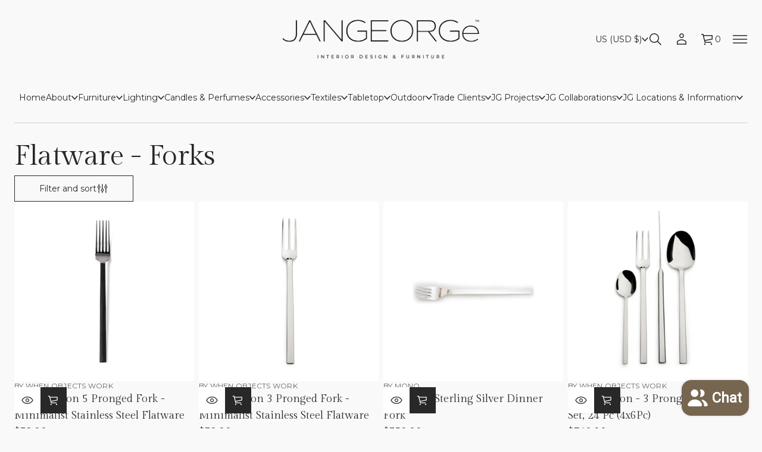

--- FILE ---
content_type: text/css
request_url: https://www.jangeorge.com/cdn/shop/t/131/assets/component-collection-page.css?v=93909420545303796181763548870
body_size: 10220
content:
.collection,.collection-hero,.collection-hero__info--center,.collection__banner,.collection__product-grid,.collection__empty-grid{display:flex;flex-direction:column;color:rgb(var(--layout-text-color))}.collection-hero__info--center,.collection__empty-grid--center{align-items:center}.collection--spacious,.collection--spacious.lines,.collection__product-grid--spacious,.collection-hero--spacious{gap:64px}.collection--compact,.collection__product-grid--compact,.collection-hero--compact{gap:48px}.collection__empty-grid,.collection-hero__info{gap:24px}.collection-hero__info:has([id=main-collection-filters]){align-items:center}.collection-hero__info--two_columns.collection-hero__info--spacious{gap:240px}.collection__banner,.collection-hero__info--alternative_2.collection-hero__info--compact,.collection-hero__info--two_columns.collection-hero__info--compact{gap:16px}.lines .collection-hero .collection-hero__info:not(.collection-hero__info--center){gap:0}.collection-hero__info--alternative_1.collection-hero__info--compact,.collection-hero__info--three_columns.collection-hero__info--compact{gap:12px}.collection-hero__info--four_columns.collection-hero__info--spacious,.collection-hero__info--alternative_2.collection-hero__info--spacious{gap:80px}.collection-hero__info--alternative_1.collection-hero__info--spacious,.collection-hero__info--three_columns.collection-hero__info--spacious{gap:120px}.collection-hero__info--four_columns.collection-hero__info--compact{gap:8px}.collection__empty-link{padding:14px 16px;height:44px;display:flex;align-items:center;max-width:fit-content}.collection-hero__image img,.collection-hero__image{border-radius:var(--images-and-section-radius);-webkit-border-radius:var(--images-and-section-radius);overflow:hidden}.collection-hero__info{display:grid;width:100%;order:0}.collection-hero__info.only-heading{display:flex!important}.collection-hero__info.only-heading .heading{padding-inline-end:0!important;border-inline-end:none!important;flex:1 1 100%;width:100%}.collection-hero__info,.product-grid--two_columns.product-grid--spacious,.product-grid--two_columns.product-grid--compact{grid-template-columns:repeat(2,1fr)}.product-grid--alternative_1,.product-grid--three_columns.product-grid--spacious,.product-grid--three_columns.product-grid--compact{grid-template-columns:repeat(3,1fr)}.product-grid--alternative_2,.product-grid--four_columns.product-grid--spacious,.product-grid--four_columns.product-grid--compact{grid-template-columns:repeat(4,1fr)}.product-grid--three_columns.product-grid--compact.lines,.product-grid--alternative_1.product-grid--compact.lines{grid-template-columns:calc((100% - 16px) / 3) calc((100% - 16px) / 3 + 16px) calc((100% - 16px) / 3)}.product-grid--three_columns.product-grid--spacious.lines,.product-grid--alternative_1.product-grid--spacious.lines{grid-template-columns:calc((100% - 60px) / 3) calc((100% - 60px) / 3 + 60px) calc((100% - 60px) / 3)}.lines .collection-hero__info--three_columns.collection-hero__info--compact,.lines .collection-hero__info--alternative_1.collection-hero__info--compact{grid-template-columns:calc((100% - 16px)/2) calc((100% - 16px)/2 + 16px) calc((100% - 16px)/2)}.lines .collection-hero__info--three_columns.collection-hero__info--spacious,.lines .collection-hero__info--alternative_1.collection-hero__info--spacious{grid-template-columns:calc((100% - 60px)/2) calc((100% - 60px)/2 + 60px) calc((100% - 60px)/2)}.product-grid--four_columns.product-grid--spacious.lines,.product-grid--alternative_2.product-grid--spacious.lines{grid-template-columns:calc((100% - 80px)/4) calc((100% - 80px)/4 + 40px) calc((100% - 80px)/4 + 40px) calc((100% - 80px)/4)}.product-grid--four_columns.product-grid--compact.lines,.product-grid--alternative_2.product-grid--compact.lines{grid-template-columns:calc((100% - 32px)/4) calc((100% - 32px)/4 + 16px) calc((100% - 32px)/4 + 16px) calc((100% - 32px)/4)}.collection-hero__info--center .collection-hero__description{max-width:600px;text-align:center}.collection-hero__info--center .heading{text-align:center}.collection-hero__image{width:100%;order:-1}.collection-hero__image .lazy-image{height:100%}.collection-hero__image--under-heading{order:2}.collection__grid-container{max-width:100%}.heading__details{word-break:initial}.card__image{width:100%;height:auto;object-fit:cover;object-position:var(--banner-focal-point)}.collection-hero__image .card__image{height:100%}.product-grid{display:grid}.product-grid .card{height:fit-content}.product-grid--two_columns.product-grid--spacious{gap:128px 240px}.product-grid--three_columns.product-grid--spacious{gap:128px 120px}.product-grid--alternative_2.product-grid--spacious,.product-grid--four_columns.product-grid--spacious{gap:96px 80px}.product-grid--alternative_2.product-grid--compact,.product-grid--two_columns.product-grid--compact{gap:48px 16px}.product-grid--alternative_1.product-grid--compact,.product-grid--three_columns.product-grid--compact{gap:48px 12px}.product-grid--four_columns.product-grid--compact{gap:48px 8px}.product-grid--alternative_1.product-grid--spacious{gap:96px 120px}.product-grid--alternative_1 .grid__item:nth-child(8n+6),.product-grid--alternative_2 .grid__item:nth-child(6n+5){grid-column-start:2;grid-column-end:4}.product-grid--alternative_1 .grid__item:nth-child(8n+1),.product-grid--alternative_2 .grid__item:nth-child(12n+7){grid-column-start:1;grid-column-end:3}.product-grid--alternative_1 .grid__item:nth-child(8n+3){grid-column-start:2;grid-column-end:3}.product-grid--alternative_2 .grid__item:nth-child(12n+3){grid-column-start:3;grid-column-end:5}.product-grid--two_columns.product-grid--spacious.lines,.product-grid--three_columns.product-grid--spacious.lines{gap:64px 0}.product-grid--four_columns.product-grid--spacious.lines,.product-grid--alternative_1.product-grid--spacious.lines,.product-grid--alternative_2.product-grid--spacious.lines{gap:48px 0}.product-grid.product-grid--compact.lines{gap:24px 0}.product-grid.product-grid--spacious.lines .grid__item,.product-grid.product-grid--compact.lines .grid__item{border-top:var(--line-width) solid rgba(var(--layout-text-color),var(--line-opacity))}.product-grid.lines .grid__item .quick-view .grid__item{border-top:none!important;padding-inline-start:0!important;padding-top:0!important}.product-grid--two_columns.product-grid.lines .grid__item:nth-child(odd) .card-container,.product-grid--three_columns.product-grid.lines .grid__item:not(:nth-child(3n+3)) .card-container,.product-grid--four_columns.product-grid.lines .grid__item:not(:nth-child(4n+4)) .card-container,.product-grid--alternative_1.product-grid.lines .grid__item:nth-child(odd) .card-container,.product-grid--alternative_2.product-grid.lines .grid__item:not(:nth-child(3n+3)) .card-container,.lines .collection-hero__info.collection-hero__info--compact .heading,.lines .collection-hero__info.collection-hero__info--spacious .heading{border-inline-end:var(--line-width) solid rgba(var(--layout-text-color),var(--line-opacity))}.lines .collection-hero__info--two_columns.collection-hero__info--spacious .heading,.product-grid--two_columns.product-grid--spacious.lines .grid__item:nth-child(odd) .card-container{padding-inline-end:120px}.product-grid--two_columns.product-grid--spacious.lines .grid__item:nth-child(2n),.lines .collection-hero__info--two_columns.collection-hero__info--spacious .collection-hero__description{padding-inline-start:120px}.lines .collection-hero__info--three_columns.collection-hero__info--spacious .heading,.lines .collection-hero__info--alternative_1.collection-hero__info--spacious .heading,.product-grid--three_columns.product-grid--spacious.lines .grid__item:not(:nth-child(3n+3)) .card-container,.product-grid--alternative_1.product-grid--spacious.lines .grid__item:nth-child(odd) .card-container,.product-grid--alternative_1.product-grid--spacious.lines .grid__item:nth-child(8n+8){padding-inline-end:60px}.lines .collection-hero__info--three_columns.collection-hero__info--spacious .collection-hero__description,.lines .collection-hero__info--alternative_1.collection-hero__info--spacious .collection-hero__description,.product-grid--three_columns.product-grid--spacious.lines .grid__item:not(:nth-child(3n+1)),.product-grid--alternative_1.product-grid--spacious.lines .grid__item:nth-child(2n+2),.product-grid--alternative_1.product-grid--spacious.lines .grid__item:nth-child(8n+3){padding-inline-start:60px}.product-grid--four_columns.product-grid--spacious.lines .grid__item:not(:nth-child(4n+4)) .card-container,.product-grid--alternative_2.product-grid--spacious.lines .grid__item:not(:nth-child(3n+3)) .card-container,.lines .collection-hero__info--four_columns.collection-hero__info--spacious .heading,.lines .collection-hero__info--alternative_2.collection-hero__info--spacious .heading{padding-inline-end:40px}.product-grid--four_columns.product-grid--spacious.lines .grid__item:not(:nth-child(4n+1)),.product-grid--alternative_2.product-grid--spacious.lines .grid__item:not(:nth-child(3n+1)),.lines .collection-hero__info--four_columns.collection-hero__info--spacious .collection-hero__description,.lines .collection-hero__info--alternative_2.collection-hero__info--spacious .collection-hero__description{padding-inline-start:40px}.product-grid--four_columns.product-grid--compact.lines .grid__item:not(:nth-child(4n+4)) .card-container,.product-grid--alternative_1.product-grid--compact.lines .grid__item:nth-child(odd) .card-container,.product-grid--alternative_2.product-grid--compact.lines .grid__item:not(:nth-child(3n+3)) .card-container,.product-grid--alternative_1.product-grid--compact.lines .grid__item:nth-child(8n+8),.product-grid--two_columns.product-grid--compact.lines .grid__item:nth-child(odd) .card-container,.product-grid--three_columns.product-grid--compact.lines .grid__item:not(:nth-child(3n+3)) .card-container,.lines .collection-hero__info.collection-hero__info--compact .heading{padding-inline-end:16px}.product-grid--four_columns.product-grid--compact.lines .grid__item:not(:nth-child(4n+1)),.product-grid--alternative_1.product-grid--compact.lines .grid__item:nth-child(2n+2),.product-grid--alternative_1.product-grid--compact.lines .grid__item:nth-child(8n+3),.product-grid--alternative_2.product-grid--compact.lines .grid__item:not(:nth-child(3n+1)),.product-grid--two_columns.product-grid--compact.lines .grid__item:nth-child(2n),.product-grid--three_columns.product-grid--compact.lines .grid__item:not(:nth-child(3n+1)),.lines .collection-hero__info.collection-hero__info--compact .collection-hero__description{padding-inline-start:16px}.product-grid--two_columns.product-grid--spacious.lines .grid__item,.product-grid--three_columns.product-grid--spacious.lines .grid__item{padding-top:64px}.product-grid--four_columns.product-grid--spacious.lines .grid__item,.product-grid--alternative_1.product-grid--spacious.lines .grid__item,.product-grid--alternative_2.product-grid--spacious.lines .grid__item{padding-top:48px}.product-grid.product-grid--compact.lines .grid__item{padding-top:24px}.collection__no-products{display:block;color:rgb(var(--layout-text-color))}.collection__no-products-link{color:rgb(var(--accent-button-color))}.collection__no-products a{width:fit-content;color:rgb(var(--accent-button-color));position:relative;background-color:transparent;background-image:linear-gradient(to top,rgb(var(--accent-button-color)) 0px 0px),linear-gradient(to top,transparent 0px,transparent 0px);background-repeat:no-repeat;background-position:right bottom,right bottom;background-size:100% 1px,100% 1px;transition:color var(--animation-duration) var(--transition-timing-function)}.collection__no-products.link--underline a{transition:background-size var(--animation-duration) var(--transition-timing-function),color var(--animation-duration) var(--transition-timing-function),background-position var(--animation-duration) var(--transition-timing-function)}@media (hover: hover){.collection__no-products a:hover{color:rgb(var(--hover-button-color));opacity:1;background-image:linear-gradient(to top,rgb(var(--hover-button-color)) 0px 0px),linear-gradient(to top,transparent 0px,transparent 0px)}.collection__no-products.link--underline a:hover{animation:startAnimateUnderlinedLinks var(--animation-duration) var(--transition-timing-function),endAnimateUnderlinedLinks var(--animation-duration) var(--transition-timing-function) var(--animation-duration)}}@keyframes startAnimateUnderlinedLinks{0%{background-position:right bottom,right bottom;background-size:100% 1px,100% 1px;background-image:linear-gradient(to top,rgb(var(--accent-button-color)) 0px 0px),linear-gradient(to top,transparent 0px,transparent 0px)}to{background-position:right bottom,left bottom;background-size:0% 1px,100% 1px;background-image:linear-gradient(to top,rgb(var(--accent-button-color)) 0px 0px),linear-gradient(to top,transparent 0px,transparent 0px)}}@keyframes endAnimateUnderlinedLinks{0%{background-position:left bottom,left bottom;background-size:0% 1px,100% 1px;background-image:linear-gradient(to top,rgb(var(--hover-button-color)) 0px 0px),linear-gradient(to top,transparent 0px,transparent 0px)}to{background-position:left bottom,right bottom;background-size:100% 1px,100% 1px;background-image:linear-gradient(to top,rgb(var(--hover-button-color)) 0px 0px),linear-gradient(to top,transparent 0px,transparent 0px)}}.heading--minimal_uppercase,.collection__no-products--brutalist{font:var(--base-heading-xs-font);text-transform:uppercase}.heading--minimal_basic,.collection__no-products--minimal_heavy{font:var(--base-heading-xs-font)}.heading--minimal_heavy{font:var(--base-heading-m-font);letter-spacing:-.01em}.heading--classic{font:var(--accent-heading-m-font);letter-spacing:-.01em}.heading--avant_garde{font:var(--base-heading-l-font);text-transform:uppercase;letter-spacing:-.02em}.heading--contrast{font:var(--accent-heading-xl-font);letter-spacing:-.02em}.heading--brutalist{font:var(--base-heading-xl-font);text-transform:uppercase;letter-spacing:-.02em}.heading--duet,.collection__no-products--classic{font:var(--accent-body-l-font)}.subheading--minimal_uppercase,.subheading--minimal_basic,.subheading--classic,.subheading--contrast{font:var(--base-body-m-font)}.subheading--minimal_heavy,.subheading--duet,.collection__no-products--minimal_basic,.collection__no-products--duet{font:var(--base-body-l-font)}.subheading--avant_garde{font:var(--accent-body-m-font)}.subheading--brutalist{font:var(--accent-heading-xs-font)}.collection__no-products--minimal_uppercase,.collection__no-products--avant_garde{font:var(--base-body-l-font);letter-spacing:.02em;text-transform:uppercase}.collection__no-products--contrast{font:var(--accent-heading-s-font)}.heading--custom{font:var(--heading-xs-font)}.subheading--custom{font:var(--body-m-font);letter-spacing:var(--body-m-letter-spacing)}.collection__no-products--custom{font:var(--body-l-font);letter-spacing:var(--body-l-letter-spacing)}.collection--spacious{--filter-gap: 80px}.collection--spacious.lines{--filter-gap: 40px}.collection--compact{--filter-gap: 32px}.collection--compact.lines{--filter-gap: 16px}.collection__product-grid-wrapper{display:flex;gap:var(--filter-gap);position:relative}.collection__aside-filters{width:300px;min-width:300px}.lines .collection__aside-filters{width:calc(300px + var(--filter-gap));padding-inline-end:var(--filter-gap);border-inline-end:var(--line-width) solid rgba(var(--layout-text-color),var(--line-opacity))}.lines .collection__product-grid-wrapper{border-top:var(--line-width) solid rgba(var(--layout-text-color),var(--line-opacity))}.collection__product-grid--spacious.vertical-filter{gap:24px;flex:1 1 100%}.collection__product-grid--compact.vertical-filter{gap:16px;flex:1 1 100%}@media screen and (max-width: 1440px){.heading--contrast{font:var(--accent-heading-l-font)}.heading--brutalist{font:var(--base-heading-l-font)}.collection-hero__info--two_columns.collection-hero__info--spacious{gap:180px}.collection-hero__info--three_columns.collection-hero__info--spacious{gap:90px}.collection-hero__info--four_columns.collection-hero__info--spacious{gap:48px}.collection-hero__info--alternative_1.collection-hero__info--spacious{gap:96px}.collection-hero__info--alternative_2.collection-hero__info--spacious{gap:64px}.product-grid--two_columns.product-grid--spacious{gap:96px 180px}.product-grid--three_columns.product-grid--spacious{gap:96px 90px}.product-grid--four_columns.product-grid--spacious{gap:64px 48px}.product-grid--alternative_1.product-grid--spacious.lines,.product-grid--alternative_2.product-grid--spacious.lines,.product-grid--three_columns.product-grid--spacious.lines,.product-grid--four_columns.product-grid--spacious.lines{gap:48px 0}.product-grid--alternative_1.product-grid--spacious{gap:80px 96px}.product-grid--alternative_2.product-grid--spacious{gap:80px 64px}.product-grid--two_columns.product-grid--spacious.lines{gap:64px 0}.product-grid--three_columns.product-grid--spacious.lines,.product-grid--alternative_1.product-grid--spacious.lines{grid-template-columns:calc((100% - 48px) / 3) calc((100% - 48px) / 3 + 48px) calc((100% - 48px) / 3)}.lines .collection-hero__info--three_columns.collection-hero__info--spacious{grid-template-columns:calc((100% - 48px)/2) calc((100% - 48px)/2 + 48px) calc((100% - 48px)/2)}.product-grid--three_columns.product-grid--spacious.lines .grid__item{padding-top:48px}.lines .collection-hero__info--three_columns.collection-hero__info--spacious .heading,.product-grid--three_columns.product-grid--spacious.lines .grid__item:not(:nth-child(3n+3)) .card-container{padding-inline-end:48px}.product-grid--three_columns.product-grid--spacious.lines .grid__item:not(:nth-child(3n+1)),.lines .collection-hero__info--three_columns.collection-hero__info--spacious .collection-hero__description{padding-inline-start:48px}.lines .collection-hero__info--two_columns.collection-hero__info--spacious .heading,.product-grid--two_columns.product-grid--spacious.lines .grid__item:nth-child(odd) .card-container{padding-inline-end:90px}.product-grid--two_columns.product-grid--spacious.lines .grid__item:nth-child(2n),.lines .collection-hero__info--two_columns.collection-hero__info--spacious .collection-hero__description{padding-inline-start:90px}}@media screen and (min-width: 1200px){.page-width .heading--contrast{font:var(--accent-heading-l-font)}.page-width .heading--brutalist{font:var(--base-heading-l-font)}.page-width .collection-hero__info--two_columns.collection-hero__info--spacious{gap:180px}.page-width .collection-hero__info--three_columns.collection-hero__info--spacious{gap:90px}.page-width .collection-hero__info--four_columns.collection-hero__info--spacious{gap:48px}.page-width .collection-hero__info--alternative_1.collection-hero__info--spacious{gap:96px}.page-width .collection-hero__info--alternative_2.collection-hero__info--spacious{gap:64px}.page-width .product-grid--two_columns.product-grid--spacious{gap:96px 180px}.page-width .product-grid--three_columns.product-grid--spacious{gap:96px 90px}.page-width .product-grid--four_columns.product-grid--spacious{gap:64px 48px}.page-width .product-grid--four_columns.product-grid--spacious.lines,.page-width .product-grid--alternative_1.product-grid--spacious.lines,.page-width .product-grid--alternative_2.product-grid--spacious.lines,.page-width .product-grid--three_columns.product-grid--spacious.lines{gap:48px 0}.page-width .product-grid--alternative_1.product-grid--spacious{gap:80px 96px}.page-width .product-grid--alternative_2.product-grid--spacious{gap:80px 64px}.page-width .product-grid--two_columns.product-grid--spacious.lines{gap:64px 0}.page-width .product-grid--three_columns.product-grid--spacious.lines,.page-width .product-grid--alternative_1.product-grid--spacious.lines{grid-template-columns:calc((100% - 48px) / 3) calc((100% - 48px) / 3 + 48px) calc((100% - 48px) / 3)}.page-width .lines .collection-hero__info--three_columns.collection-hero__info--spacious{grid-template-columns:calc((100% - 48px)/2) calc((100% - 48px)/2 + 48px) calc((100% - 48px)/2)}.page-width .product-grid--three_columns.product-grid--spacious.lines .grid__item{padding-top:48px}.page-width .lines .collection-hero__info--three_columns.collection-hero__info--spacious .heading,.page-width .product-grid--three_columns.product-grid--spacious.lines .grid__item:not(:nth-child(3n+3)) .card-container{padding-inline-end:48px}.page-width .product-grid--three_columns.product-grid--spacious.lines .grid__item:not(:nth-child(3n+1)),.page-width .lines .collection-hero__info--three_columns.collection-hero__info--spacious .collection-hero__description{padding-inline-start:48px}.page-width .product-grid--two_columns.product-grid--spacious.lines .grid__item:nth-child(odd) .card-container,.page-width .lines .collection-hero__info--two_columns.collection-hero__info--spacious .heading{padding-inline-end:90px}.page-width .product-grid--two_columns.product-grid--spacious.lines .grid__item:nth-child(2n),.page-width .lines .collection-hero__info--two_columns.collection-hero__info--spacious .collection-hero__description{padding-inline-start:90px}}@media screen and (max-width: 1024px){.heading--avant_garde,.heading--brutalist{font:var(--base-heading-m-font);letter-spacing:-.01em}.heading--contrast{font:var(--accent-heading-m-font);letter-spacing:-.01em}.collection--spacious,.collection--spacious.lines,.collection__product-grid--spacious,.collection-hero__info--alternative_2.collection-hero__info--spacious{gap:48px}.collection--compact.lines,.collection--compact,.collection__product-grid--compact,.collection-hero{gap:32px}.collection-hero__info--two_columns.collection-hero__info--spacious{gap:160px}.collection-hero__info--three_columns.collection-hero__info--spacious{gap:80px}.collection-hero__info--four_columns.collection-hero__info--spacious{gap:24px}.collection-hero__info--alternative_1.collection-hero__info--spacious{gap:64px}.product-grid--two_columns.product-grid--spacious{gap:64px 160px}.product-grid--three_columns.product-grid--spacious{gap:64px 80px}.product-grid--four_columns.product-grid--spacious{gap:48px 24px}.product-grid--alternative_1.product-grid--spacious{gap:48px 64px}.product-grid--alternative_2.product-grid--spacious{gap:64px 48px}.product-grid--two_columns.product-grid--spacious.lines,.product-grid--four_columns.product-grid--spacious.lines,.product-grid--three_columns.product-grid--spacious.lines,.product-grid--alternative_2.product-grid--spacious.lines{gap:32px 0}.product-grid--three_columns.product-grid--spacious.lines,.product-grid--alternative_1.product-grid--spacious.lines{grid-template-columns:calc((100% - 32px) / 3) calc((100% - 32px) / 3 + 32px) calc((100% - 32px) / 3)}.product-grid--three_columns.product-grid--spacious.lines .grid__item,.product-grid--four_columns.product-grid--spacious.lines .grid__item,.product-grid--two_columns.product-grid--spacious.lines .grid__item,.product-grid--alternative_2.product-grid--spacious.lines .grid__item{padding-top:32px}.product-grid--three_columns.product-grid--spacious.lines .grid__item:not(:nth-child(3n+3)) .card-container,.product-grid--four_columns.product-grid--spacious.lines .grid__item:not(:nth-child(4n+4)) .card-container,.product-grid--alternative_2.product-grid--spacious.lines .grid__item:not(:nth-child(3n+3)) .card-container,.lines .collection-hero__info--three_columns.collection-hero__info--spacious .heading,.lines .collection-hero__info--four_columns.collection-hero__info--spacious .heading,.lines .collection-hero__info--alternative_2.collection-hero__info--spacious .heading{padding-inline-end:32px}.product-grid--three_columns.product-grid--spacious.lines .grid__item:not(:nth-child(3n+1)),.product-grid--four_columns.product-grid--spacious.lines .grid__item:not(:nth-child(4n+1)),.product-grid--alternative_2.product-grid--spacious.lines .grid__item:not(:nth-child(3n+1)),.lines .collection-hero__info--three_columns.collection-hero__info--spacious .collection-hero__description,.lines .collection-hero__info--four_columns.collection-hero__info--spacious .collection-hero__description,.lines .collection-hero__info--alternative_2.collection-hero__info--spacious .collection-hero__description{padding-inline-start:32px}.product-grid--alternative_1.product-grid--spacious.lines{gap:48px 0}.product-grid--two_columns.product-grid--spacious.lines .grid__item:nth-child(odd) .card-container,.lines .collection-hero__info--two_columns.collection-hero__info--spacious .heading{padding-inline-end:80px}.product-grid--two_columns.product-grid--spacious.lines .grid__item:nth-child(2n),.lines .collection-hero__info--two_columns.collection-hero__info--spacious .collection-hero__description{padding-inline-start:80px}.product-grid--four_columns.product-grid--spacious.lines{grid-template-columns:calc((100% - 64px)/4) calc((100% - 64px)/4 + 32px) calc((100% - 64px)/4 + 32px) calc((100% - 64px)/4)}.product-grid--alternative_1.product-grid--spacious.lines .grid__item:nth-child(odd) .card-container,.product-grid--alternative_1.product-grid--spacious.lines .grid__item:nth-child(8n+8),.lines .collection-hero__info--alternative_1.collection-hero__info--spacious .heading{padding-inline-end:48px}.product-grid--alternative_1.product-grid--spacious.lines .grid__item:nth-child(2n+2),.product-grid--alternative_1.product-grid--spacious.lines .grid__item:nth-child(8n+3),.lines .collection-hero__info--alternative_1.collection-hero__info--spacious .collection-hero__description{padding-inline-start:48px}.lines .collection-hero__info--three_columns.collection-hero__info--spacious{grid-template-columns:calc((100% - 32px)/2) calc((100% - 32px)/2 + 32px) calc((100% - 32px)/2)}.lines .collection-hero__info--alternative_1.collection-hero__info--spacious{grid-template-columns:calc((100% - 48px)/2) calc((100% - 48px)/2 + 48px) calc((100% - 48px)/2)}}@media screen and (max-width: 768px){.heading--minimal_heavy,.heading--avant_garde,.heading--brutalist{font:var(--base-heading-s-font);letter-spacing:normal}.heading--classic,.heading--contrast{font:var(--accent-heading-s-font);letter-spacing:normal}.collection--spacious,.collection--compact,.collection--spacious.lines,.collection--compact.lines,.collection__product-grid--spacious,.collection-hero,.collection-hero__info--two_columns.collection-hero__info--spacious,.collection-hero__info--two_columns.collection-hero__info--compact,.collection-hero__info:has([id=main-collection-filters]){gap:32px}.collection-hero__info{display:flex!important;flex-direction:column!important;align-items:flex-start!important}.lines .collection-hero .collection-hero__info:not(.collection-hero__info--center){gap:16px}.product-grid--alternative_1.product-grid--spacious.lines .grid__item:nth-child(8n+8){padding-inline-end:0}.lines .collection-hero__info.collection-hero__info--compact .heading,.lines .collection-hero__info.collection-hero__info--spacious .heading,.product-grid--three_columns.product-grid--spacious.lines .grid__item:not(:nth-child(3n+3)) .card-container,.product-grid--three_columns.product-grid--compact.lines .grid__item:not(:nth-child(3n+3)) .card-container,.product-grid--four_columns.product-grid--spacious.lines .grid__item:not(:nth-child(4n+4)) .card-container,.product-grid--four_columns.product-grid--compact.lines .grid__item:not(:nth-child(4n+4)) .card-container,.product-grid--alternative_1.product-grid--spacious.lines .grid__item:nth-child(odd) .card-container,.product-grid--alternative_2.product-grid--spacious.lines .grid__item:not(:nth-child(3n+3)) .card-container,.product-grid--alternative_2.product-grid--compact.lines .grid__item:not(:nth-child(3n+3)) .card-container{border:none;padding-inline-end:0}.lines .collection-hero__info.collection-hero__info--compact .collection-hero__description,.lines .collection-hero__info.collection-hero__info--spacious .collection-hero__description,.product-grid--three_columns.product-grid--spacious.lines .grid__item:not(:nth-child(3n+1)),.product-grid--three_columns.product-grid--compact.lines .grid__item:not(:nth-child(3n+1)),.product-grid--four_columns.product-grid--spacious.lines .grid__item:not(:nth-child(4n+1)),.product-grid--four_columns.product-grid--compact.lines .grid__item:not(:nth-child(4n+1)),.product-grid--alternative_1.product-grid--spacious.lines .grid__item:nth-child(2n+2),.product-grid--alternative_1.product-grid--spacious.lines .grid__item:nth-child(8n+3),.product-grid--alternative_2.product-grid--spacious.lines .grid__item:not(:nth-child(3n+1)),.product-grid--alternative_2.product-grid--compact.lines .grid__item:not(:nth-child(3n+1)){padding-inline-start:0}.product-grid.one-column,.product-grid--one_column{grid-template-columns:1fr!important}.product-grid.one-column .grid__item,.product-grid.one-column .grid__item .card-container{padding-inline-start:0!important;padding-inline-end:0!important;border-inline-start:none!important;border-inline-end:none!important}.product-grid--three_columns.product-grid--spacious,.product-grid--four_columns.product-grid--spacious,.product-grid--alternative_1.product-grid--spacious,.product-grid--two_columns.product-grid--spacious,.product-grid--alternative_2.product-grid--spacious{gap:48px 24px}.product-grid--three_columns.product-grid--spacious,.product-grid--four_columns.product-grid--spacious,.product-grid--alternative_1.product-grid--spacious,.product-grid--alternative_1,.product-grid--alternative_2,.product-grid--alternative_2.product-grid--compact.lines,.product-grid--alternative_2.product-grid--spacious.lines,.product-grid--three_columns.product-grid--compact,.product-grid--three_columns.product-grid--compact.lines,.product-grid--alternative_1.product-grid--compact.lines,.product-grid--three_columns.product-grid--spacious.lines,.product-grid--four_columns.product-grid--spacious.lines,.product-grid--alternative_1.product-grid--spacious.lines,.product-grid--four_columns.product-grid--compact,.product-grid--four_columns.product-grid--compact.lines{grid-template-columns:repeat(2,1fr)}.product-grid--alternative_1.product-grid--compact,.product-grid--alternative_2.product-grid--compact{gap:48px 16px}.product-grid--alternative_1 .grid__item:nth-child(8n+1),.product-grid--alternative_1 .grid__item:nth-child(8n+6),.product-grid--alternative_1 .grid__item:nth-child(8n+3),.product-grid--alternative_2 .grid__item:nth-child(12n+3),.product-grid--alternative_2 .grid__item:nth-child(6n+5),.product-grid--alternative_2 .grid__item:nth-child(12n+7){grid-column-start:auto;grid-column-end:auto}.product-grid--three_columns.product-grid--spacious.lines,.product-grid--four_columns.product-grid--spacious.lines,.product-grid--alternative_1.product-grid--spacious.lines,.product-grid--two_columns.product-grid--spacious.lines,.product-grid--alternative_2.product-grid--spacious.lines,.product-grid--alternative_1.product-grid--compact.lines,.product-grid--alternative_2.product-grid--compact.lines{gap:24px 0}.product-grid--two_columns.product-grid--spacious.lines .grid__item:nth-child(odd) .card-container,.product-grid--three_columns.product-grid--spacious.lines .grid__item:nth-child(odd) .card-container,.product-grid--three_columns.product-grid--compact.lines .grid__item:nth-child(odd) .card-container,.product-grid--four_columns.product-grid--spacious.lines .grid__item:nth-child(odd) .card-container,.product-grid--four_columns.product-grid--compact.lines .grid__item:nth-child(odd) .card-container,.product-grid--alternative_1.product-grid--spacious.lines .grid__item:nth-child(odd) .card-container,.product-grid--alternative_2.product-grid--spacious.lines .grid__item:nth-child(odd) .card-container,.product-grid--alternative_2.product-grid--compact.lines .grid__item:nth-child(odd) .card-container{padding-inline-end:16px;border-inline-end:var(--line-width) solid rgba(var(--layout-text-color),var(--line-opacity))}.product-grid--two_columns.product-grid--spacious.lines .grid__item:nth-child(2n),.product-grid--three_columns.product-grid--spacious.lines .grid__item:nth-child(2n),.product-grid--three_columns.product-grid--compact.lines .grid__item:nth-child(2n),.product-grid--four_columns.product-grid--spacious.lines .grid__item:nth-child(2n),.product-grid--four_columns.product-grid--compact.lines .grid__item:nth-child(2n),.product-grid--alternative_1.product-grid--spacious.lines .grid__item:nth-child(2n),.product-grid--alternative_2.product-grid--spacious.lines .grid__item:nth-child(2n),.product-grid--alternative_2.product-grid--compact.lines .grid__item:nth-child(2n){padding-inline-start:16px}.product-grid--two_columns.product-grid--spacious.lines .grid__item,.product-grid--three_columns.product-grid--spacious.lines .grid__item,.product-grid--four_columns.product-grid--spacious.lines .grid__item,.product-grid--alternative_1.product-grid--spacious.lines .grid__item,.product-grid--alternative_2.product-grid--spacious.lines .grid__item{padding-top:24px}.product-grid--alternative_1.lines .grid__item:nth-child(8n+8):before,.product-grid--alternative_1.lines .grid__item:nth-child(8n+3):before{display:none}.product-grid--one_column .grid__item:nth-child(odd) .card-container{padding-inline-end:0!important;border-inline-end:none!important}.product-grid--one_column .grid__item:nth-child(2n){padding-inline-start:0!important}.lines .collection__product-grid-wrapper{border-top:none}}@media screen and (max-width: 500px){.collection--spacious,.collection__product-grid--spacious{gap:32px}.collection-hero__info--two_columns.collection-hero__info--spacious{gap:16px}.product-grid--two_columns.product-grid--spacious{gap:32px 16px}.product-grid--two_columns.product-grid--compact.lines .grid__item{padding-top:16px}.collection--compact{gap:24px}}@media screen and (max-width: 1720px) and (min-width: 921px){.main_xs--spacious .heading--contrast{font:var(--accent-heading-l-font)}.main_xs--spacious .heading--brutalist{font:var(--base-heading-l-font)}.main_xs--spacious .collection-hero__info--two_columns.collection-hero__info--spacious{gap:180px}.main_xs--spacious .collection-hero__info--three_columns.collection-hero__info--spacious{gap:90px}.main_xs--spacious .collection-hero__info--four_columns.collection-hero__info--spacious{gap:48px}.main_xs--spacious .collection-hero__info--alternative_1.collection-hero__info--spacious{gap:96px}.main_xs--spacious .collection-hero__info--alternative_2.collection-hero__info--spacious{gap:64px}.main_xs--spacious .product-grid--two_columns.product-grid--spacious{gap:96px 180px}.main_xs--spacious .product-grid--three_columns.product-grid--spacious{gap:96px 90px}.main_xs--spacious .product-grid--four_columns.product-grid--spacious{gap:64px 48px}.main_xs--spacious .product-grid--alternative_1.product-grid--spacious.lines,.main_xs--spacious .product-grid--alternative_2.product-grid--spacious.lines,.main_xs--spacious .product-grid--three_columns.product-grid--spacious.lines,.main_xs--spacious .product-grid--four_columns.product-grid--spacious.lines{gap:48px 0}.main_xs--spacious .product-grid--alternative_1.product-grid--spacious{gap:80px 96px}.main_xs--spacious .product-grid--alternative_2.product-grid--spacious{gap:80px 64px}.main_xs--spacious .product-grid--two_columns.product-grid--spacious.lines{gap:64px 0}.main_xs--spacious .product-grid--three_columns.product-grid--spacious.lines,.main_xs--spacious .product-grid--alternative_1.product-grid--spacious.lines{grid-template-columns:calc((100% - 48px) / 3) calc((100% - 48px) / 3 + 48px) calc((100% - 48px) / 3)}.main_xs--spacious .lines .collection-hero__info--three_columns.collection-hero__info--spacious{grid-template-columns:calc((100% - 48px)/2) calc((100% - 48px)/2 + 48px) calc((100% - 48px)/2)}.main_xs--spacious .product-grid--three_columns.product-grid--spacious.lines .grid__item{padding-top:48px}.main_xs--spacious .product-grid--three_columns.product-grid--spacious.lines .grid__item:not(:nth-child(3n+3)) .card-container,.main_xs--spacious .lines .collection-hero__info--three_columns.collection-hero__info--spacious .heading{padding-inline-end:48px}.main_xs--spacious .product-grid--three_columns.product-grid--spacious.lines .grid__item:not(:nth-child(3n+1)),.main_xs--spacious .lines .collection-hero__info--three_columns.collection-hero__info--spacious .collection-hero__description{padding-inline-start:48px}.main_xs--spacious .product-grid--two_columns.product-grid--spacious.lines .grid__item:nth-child(odd) .card-container,.main_xs--spacious .lines .collection-hero__info--two_columns.collection-hero__info--spacious .heading{padding-inline-end:90px}.main_xs--spacious .product-grid--two_columns.product-grid--spacious.lines .grid__item:nth-child(2n),.main_xs--spacious .lines .collection-hero__info--two_columns.collection-hero__info--spacious .collection-hero__description{padding-inline-start:90px}}@media screen and (min-width: 1480px){.main_xs--spacious .page-width .heading--contrast{font:var(--accent-heading-l-font)}.main_xs--spacious .page-width .heading--brutalist{font:var(--base-heading-l-font)}.main_xs--spacious .page-width .collection-hero__info--two_columns.collection-hero__info--spacious{gap:180px}.main_xs--spacious .page-width .collection-hero__info--three_columns.collection-hero__info--spacious{gap:90px}.main_xs--spacious .page-width .collection-hero__info--four_columns.collection-hero__info--spacious{gap:48px}.main_xs--spacious .page-width .collection-hero__info--alternative_1.collection-hero__info--spacious{gap:96px}.main_xs--spacious .page-width .collection-hero__info--alternative_2.collection-hero__info--spacious{gap:64px}.main_xs--spacious .page-width .product-grid--two_columns.product-grid--spacious{gap:96px 180px}.main_xs--spacious .page-width .product-grid--three_columns.product-grid--spacious{gap:96px 90px}.main_xs--spacious .page-width .product-grid--four_columns.product-grid--spacious{gap:64px 48px}.main_xs--spacious .page-width .product-grid--four_columns.product-grid--spacious.lines,.main_xs--spacious .page-width .product-grid--alternative_1.product-grid--spacious.lines,.main_xs--spacious .page-width .product-grid--alternative_2.product-grid--spacious.lines,.main_xs--spacious .page-width .product-grid--three_columns.product-grid--spacious.lines{gap:48px 0}.main_xs--spacious .page-width .product-grid--alternative_1.product-grid--spacious{gap:80px 96px}.main_xs--spacious .page-width .product-grid--alternative_2.product-grid--spacious{gap:80px 64px}.main_xs--spacious .page-width .product-grid--two_columns.product-grid--spacious.lines{gap:64px 0}.main_xs--spacious .page-width .product-grid--three_columns.product-grid--spacious.lines,.main_xs--spacious .page-width .product-grid--alternative_1.product-grid--spacious.lines{grid-template-columns:calc((100% - 48px) / 3) calc((100% - 48px) / 3 + 48px) calc((100% - 48px) / 3)}.main_xs--spacious .page-width .lines .collection-hero__info--three_columns.collection-hero__info--spacious{grid-template-columns:calc((100% - 48px)/2) calc((100% - 48px)/2 + 48px) calc((100% - 48px)/2)}.main_xs--spacious .page-width .product-grid--three_columns.product-grid--spacious.lines .grid__item{padding-top:48px}.main_xs--spacious .page-width .product-grid--three_columns.product-grid--spacious.lines .grid__item:not(:nth-child(3n+3)) .card-container,.main_xs--spacious .page-width .lines .collection-hero__info--three_columns.collection-hero__info--spacious .heading{padding-inline-end:48px}.main_xs--spacious .page-width .product-grid--three_columns.product-grid--spacious.lines .grid__item:not(:nth-child(3n+1)),.main_xs--spacious .page-width .lines .collection-hero__info--three_columns.collection-hero__info--spacious .collection-hero__description{padding-inline-start:48px}.main_xs--spacious .page-width .product-grid--two_columns.product-grid--spacious.lines .grid__item:nth-child(odd) .card-container,.main_xs--spacious .page-width .lines .collection-hero__info--two_columns.collection-hero__info--spacious .heading{padding-inline-end:90px}.main_xs--spacious .page-width .product-grid--two_columns.product-grid--spacious.lines .grid__item:nth-child(2n),.main_xs--spacious .page-width .lines .collection-hero__info--two_columns.collection-hero__info--spacious .collection-hero__description{padding-inline-start:90px}}@media screen and (max-width: 1304px) and (min-width: 921px){.main_xs--spacious .heading--avant_garde,.main_xs--spacious .heading--brutalist{font:var(--base-heading-m-font);letter-spacing:-.01em}.main_xs--spacious .heading--contrast{font:var(--accent-heading-m-font);letter-spacing:-.01em}.main_xs--spacious .collection--spacious,.main_xs--spacious .collection--spacious.lines,.main_xs--spacious .collection__product-grid--spacious,.main_xs--spacious .collection-hero,.main_xs--spacious .collection-hero__info--alternative_2.collection-hero__info--spacious{gap:48px}.main_xs--spacious .collection-hero__info--two_columns.collection-hero__info--spacious{gap:160px}.main_xs--spacious .collection-hero__info--three_columns.collection-hero__info--spacious{gap:80px}.main_xs--spacious .collection-hero__info--four_columns.collection-hero__info--spacious{gap:24px}.main_xs--spacious .collection-hero__info--alternative_1.collection-hero__info--spacious{gap:64px}.main_xs--spacious .product-grid--two_columns.product-grid--spacious{gap:64px 160px}.main_xs--spacious .product-grid--three_columns.product-grid--spacious{gap:64px 80px}.main_xs--spacious .product-grid--four_columns.product-grid--spacious{gap:48px 24px}.main_xs--spacious .product-grid--alternative_1.product-grid--spacious{gap:48px 64px}.main_xs--spacious .product-grid--alternative_2.product-grid--spacious{gap:64px 48px}.main_xs--spacious .product-grid--two_columns.product-grid--spacious.lines,.main_xs--spacious .product-grid--three_columns.product-grid--spacious.lines,.main_xs--spacious .product-grid--four_columns.product-grid--spacious.lines,.main_xs--spacious .product-grid--alternative_2.product-grid--spacious.lines{gap:32px 0}.main_xs--spacious .product-grid--three_columns.product-grid--spacious.lines,.main_xs--spacious .product-grid--alternative_1.product-grid--spacious.lines{grid-template-columns:calc((100% - 32px) / 3) calc((100% - 32px) / 3 + 32px) calc((100% - 32px) / 3)}.main_xs--spacious .lines .collection-hero__info--three_columns.collection-hero__info--spacious{grid-template-columns:calc((100% - 32px)/2) calc((100% - 32px)/2 + 32px) calc((100% - 32px)/2)}.main_xs--spacious .product-grid--three_columns.product-grid--spacious.lines .grid__item,.main_xs--spacious .product-grid--four_columns.product-grid--spacious.lines .grid__item,.main_xs--spacious .product-grid--two_columns.product-grid--spacious.lines .grid__item,.main_xs--spacious .product-grid--alternative_2.product-grid--spacious.lines .grid__item{padding-top:32px}.main_xs--spacious .product-grid--three_columns.product-grid--spacious.lines .grid__item:not(:nth-child(3n+3)) .card-container,.main_xs--spacious .product-grid--four_columns.product-grid--spacious.lines .grid__item:not(:nth-child(4n+4)) .card-container,.main_xs--spacious .product-grid--alternative_2.product-grid--spacious.lines .grid__item:not(:nth-child(3n+3)) .card-container,.main_xs--spacious .lines .collection-hero__info--three_columns.collection-hero__info--spacious .heading,.main_xs--spacious .lines .collection-hero__info--four_columns.collection-hero__info--spacious .heading,.main_xs--spacious .lines .collection-hero__info--alternative_2.collection-hero__info--spacious .heading{padding-inline-end:32px}.main_xs--spacious .product-grid--three_columns.product-grid--spacious.lines .grid__item:not(:nth-child(3n+1)),.main_xs--spacious .product-grid--four_columns.product-grid--spacious.lines .grid__item:not(:nth-child(4n+1)),.main_xs--spacious .product-grid--alternative_2.product-grid--spacious.lines .grid__item:not(:nth-child(3n+1)),.main_xs--spacious .lines .collection-hero__info--three_columns.collection-hero__info--spacious .collection-hero__description,.main_xs--spacious .lines .collection-hero__info--four_columns.collection-hero__info--spacious .collection-hero__description,.main_xs--spacious .lines .collection-hero__info--alternative_2.collection-hero__info--spacious .collection-hero__description{padding-inline-start:32px}.main_xs--spacious .product-grid--alternative_1.product-grid--spacious.lines{gap:48px 0}.main_xs--spacious .product-grid--two_columns.product-grid--spacious.lines .grid__item:nth-child(odd) .card-container,.main_xs--spacious .lines .collection-hero__info--two_columns.collection-hero__info--spacious .heading{padding-inline-end:80px}.main_xs--spacious .product-grid--two_columns.product-grid--spacious.lines .grid__item:nth-child(2n),.main_xs--spacious .lines .collection-hero__info--two_columns.collection-hero__info--spacious .collection-hero__description{padding-inline-start:80px}.main_xs--spacious .product-grid--four_columns.product-grid--spacious.lines{grid-template-columns:calc((100% - 64px)/4) calc((100% - 64px)/4 + 32px) calc((100% - 64px)/4 + 32px) calc((100% - 64px)/4)}.main_xs--spacious .product-grid--alternative_1.product-grid--spacious.lines .grid__item:nth-child(odd) .card-container,.main_xs--spacious .product-grid--alternative_1.product-grid--spacious.lines .grid__item:nth-child(8n+8),.main_xs--spacious .lines .collection-hero__info--alternative_1.collection-hero__info--spacious .heading{padding-inline-end:48px}.main_xs--spacious .product-grid--alternative_1.product-grid--spacious.lines .grid__item:nth-child(2n+2),.main_xs--spacious .product-grid--alternative_1.product-grid--spacious.lines .grid__item:nth-child(8n+3),.main_xs--spacious .lines .collection-hero__info--alternative_1.collection-hero__info--spacious .collection-hero__description{padding-inline-start:48px}.main_xs--spacious .lines .collection-hero__info--alternative_1.collection-hero__info--spacious{grid-template-columns:calc((100% - 48px)/2) calc((100% - 48px)/2 + 48px) calc((100% - 48px)/2)}}@media screen and (max-width: 1048px) and (min-width: 921px){.main_xs--spacious .heading--minimal_heavy,.main_xs--spacious .heading--avant_garde,.main_xs--spacious .heading--brutalist{font:var(--base-heading-s-font);letter-spacing:normal}.main_xs--spacious .heading--classic,.main_xs--spacious .heading--contrast{font:var(--accent-heading-s-font);letter-spacing:normal}.main_xs--spacious .collection--spacious,.main_xs--spacious .collection--spacious.lines,.main_xs--spacious .collection__product-grid--spacious,.main_xs--spacious .collection-hero,.main_xs--spacious .collection-hero__info--two_columns.collection-hero__info--spacious{gap:32px}.main_xs--spacious .collection-hero__info{display:flex!important;flex-direction:column!important}.main_xs--spacious .lines .collection-hero .collection-hero__info:not(.collection-hero__info--center){gap:16px}.main_xs--spacious .lines .collection-hero__info.collection-hero__info--spacious .heading{padding-inline-end:0;border-inline-end:none}.main_xs--spacious .lines .collection-hero__info.collection-hero__info--spacious .collection-hero__description,.main_xs--spacious .product-grid--three_columns.product-grid--spacious.lines .grid__item:not(:nth-child(3n+1)),.main_xs--spacious .product-grid--four_columns.product-grid--spacious.lines .grid__item:not(:nth-child(4n+1)),.main_xs--spacious .product-grid--alternative_1.product-grid--spacious.lines .grid__item:nth-child(2n+2),.main_xs--spacious .product-grid--alternative_1.product-grid--spacious.lines .grid__item:nth-child(8n+3),.main_xs--spacious .product-grid--alternative_2.product-grid--spacious.lines .grid__item:not(:nth-child(3n+1)){padding-inline-start:0}.main_xs--spacious .product-grid--three_columns.product-grid--spacious,.main_xs--spacious .product-grid--four_columns.product-grid--spacious,.main_xs--spacious .product-grid--alternative_1.product-grid--spacious,.main_xs--spacious .product-grid--two_columns.product-grid--spacious,.main_xs--spacious .product-grid--alternative_2.product-grid--spacious{gap:48px 24px}.main_xs--spacious .product-grid--three_columns.product-grid--spacious,.main_xs--spacious .product-grid--four_columns.product-grid--spacious,.main_xs--spacious .product-grid--alternative_1.product-grid--spacious,.main_xs--spacious .product-grid--alternative_1,.main_xs--spacious .product-grid--alternative_2,.main_xs--spacious .product-grid--alternative_2.product-grid--spacious.lines,.main_xs--spacious .product-grid--three_columns.product-grid--spacious.lines,.main_xs--spacious .product-grid--four_columns.product-grid--spacious.lines,.main_xs--spacious .product-grid--alternative_1.product-grid--spacious.lines{grid-template-columns:repeat(2,1fr)}.main_xs--spacious .product-grid--alternative_1 .grid__item:nth-child(8n+1),.main_xs--spacious .product-grid--alternative_1 .grid__item:nth-child(8n+6),.main_xs--spacious .product-grid--alternative_1 .grid__item:nth-child(8n+3),.main_xs--spacious .product-grid--alternative_2 .grid__item:nth-child(12n+3),.main_xs--spacious .product-grid--alternative_2 .grid__item:nth-child(6n+5),.main_xs--spacious .product-grid--alternative_2 .grid__item:nth-child(12n+7){grid-column-start:auto;grid-column-end:auto}.main_xs--spacious .product-grid--two_columns.product-grid--spacious.lines .grid__item:nth-child(odd) .card-container{padding-inline-end:16px}.main_xs--spacious .product-grid--three_columns.product-grid--spacious.lines,.main_xs--spacious .product-grid--four_columns.product-grid--spacious.lines,.main_xs--spacious .product-grid--alternative_1.product-grid--spacious.lines,.main_xs--spacious .product-grid--alternative_2.product-grid--spacious.lines,.main_xs--spacious .product-grid--two_columns.product-grid--spacious.lines{gap:24px 0}.main_xs--spacious .product-grid--three_columns.product-grid--spacious.lines .grid__item:not(:nth-child(3n+3)) .card-container,.main_xs--spacious .product-grid--four_columns.product-grid--spacious.lines .grid__item:not(:nth-child(4n+4)) .card-container,.main_xs--spacious .product-grid--alternative_1.product-grid--spacious.lines .grid__item:nth-child(odd) .card-container,.main_xs--spacious .product-grid--alternative_2.product-grid--spacious.lines .grid__item:not(:nth-child(3n+3)) .card-container{border:none;padding-inline-end:0}.main_xs--spacious .product-grid--two_columns.product-grid--spacious.lines .grid__item:nth-child(odd) .card-container,.main_xs--spacious .product-grid--three_columns.product-grid--spacious.lines .grid__item:nth-child(odd) .card-container,.main_xs--spacious .product-grid--four_columns.product-grid--spacious.lines .grid__item:nth-child(odd) .card-container,.main_xs--spacious .product-grid--alternative_1.product-grid--spacious.lines .grid__item:nth-child(odd) .card-container,.main_xs--spacious .product-grid--alternative_2.product-grid--spacious.lines .grid__item:nth-child(odd) .card-container{padding-inline-end:16px;border-inline-end:var(--line-width) solid rgba(var(--layout-text-color),var(--line-opacity))}.main_xs--spacious .product-grid--alternative_1.product-grid--spacious.lines .grid__item:nth-child(8n+8){padding-inline-end:0}.main_xs--spacious .product-grid--two_columns.product-grid--spacious.lines .grid__item:nth-child(2n),.main_xs--spacious .product-grid--three_columns.product-grid--spacious.lines .grid__item:nth-child(2n),.main_xs--spacious .product-grid--four_columns.product-grid--spacious.lines .grid__item:nth-child(2n),.main_xs--spacious .product-grid--alternative_1.product-grid--spacious.lines .grid__item:nth-child(2n),.main_xs--spacious .product-grid--alternative_2.product-grid--spacious.lines .grid__item:nth-child(2n){padding-inline-start:16px}.main_xs--spacious .product-grid--two_columns.product-grid--spacious.lines .grid__item,.main_xs--spacious .product-grid--three_columns.product-grid--spacious.lines .grid__item,.main_xs--spacious .product-grid--four_columns.product-grid--spacious.lines .grid__item,.main_xs--spacious .product-grid--alternative_1.product-grid--spacious.lines .grid__item,.main_xs--spacious .product-grid--alternative_2.product-grid--spacious.lines .grid__item{padding-top:24px}.main_xs--spacious .product-grid--four_columns.product-grid--spacious,.main_xs--spacious .product-grid--four_columns.product-grid--spacious.lines{grid-template-columns:repeat(2,1fr)}.main_xs--spacious .product-grid--alternative_1.lines .grid__item:nth-child(8n+8):before,.main_xs--spacious .product-grid--alternative_1.lines .grid__item:nth-child(8n+3):before{display:none}.main_xs--spacious .product-grid--one_column,.main_xs--spacious .product-grid.one-column{grid-template-columns:1fr!important}.main_xs--spacious .product-grid--one_column .grid__item:nth-child(odd) .card-container{padding-inline-end:0!important;border-inline-end:none!important}.main_xs--spacious .product-grid--one_column .grid__item:nth-child(2n){padding-inline-start:0!important}.main_xs--spacious .product-grid.one-column .grid__item,.main_xs--spacious .product-grid.one-column .grid__item .card-container{padding-inline-start:0!important;padding-inline-end:0!important;border-inline-start:none!important;border-inline-end:none!important}}@media screen and (max-width: 1646px) and (min-width: 921px){.main_xs--compact .heading--contrast{font:var(--accent-heading-l-font)}.main_xs--compact .heading--brutalist{font:var(--base-heading-l-font)}}@media screen and (min-width: 1400px){.main_xs--compact .page-width .heading--contrast{font:var(--accent-heading-l-font)}.main_xs--compact .page-width .heading--brutalist{font:var(--base-heading-l-font)}}@media screen and (max-width: 1224px) and (min-width: 921px){.main_xs--compact .heading--avant_garde,.main_xs--compact .heading--brutalist{font:var(--base-heading-m-font);letter-spacing:-.01em}.main_xs--compact .heading--contrast{font:var(--accent-heading-m-font);letter-spacing:-.01em}.main_xs--compact .collection-hero{gap:48px}.main_xs--compact .collection--compact,.main_xs--compact .collection--compact.lines,.main_xs--compact .collection__product-grid--compact{gap:32px}}@media screen and (max-width: 968px) and (min-width: 921px){.main_xs--compact .heading--minimal_heavy,.main_xs--compact .heading--avant_garde,.main_xs--compact .heading--brutalist{font:var(--base-heading-s-font);letter-spacing:normal}.main_xs--compact .heading--classic,.main_xs--compact .heading--contrast{font:var(--accent-heading-s-font);letter-spacing:normal}.main_xs--compact .collection--compact,.main_xs--compact .collection--compact.lines,.main_xs--compact .collection-hero,.main_xs--compact .collection-hero__info--two_columns.collection-hero__info--compact{gap:32px}.main_xs--compact .collection-hero__info{display:flex!important;flex-direction:column!important}.main_xs--compact .lines .collection-hero .collection-hero__info:not(.collection-hero__info--center){gap:16px}.main_xs--compact .lines .collection-hero__info--two_columns.collection-hero__info--compact .heading,.main_xs--compact .lines .collection-hero__info--three_columns.collection-hero__info--compact .heading,.main_xs--compact .lines .collection-hero__info--four_columns.collection-hero__info--compact .heading,.main_xs--compact .lines .collection-hero__info--alternative_1.collection-hero__info--compact .heading,.main_xs--compact .lines .collection-hero__info--alternative_2.collection-hero__info--compact .heading{padding-inline-end:0;border-inline-end:none}.main_xs--compact .lines .collection-hero__info.collection-hero__info--compact .collection-hero__description,.main_xs--compact .product-grid--three_columns.product-grid--compact.lines .grid__item:not(:nth-child(3n+1)),.main_xs--compact .product-grid--four_columns.product-grid--compact.lines .grid__item:not(:nth-child(4n+1)),.main_xs--compact .product-grid--alternative_2.product-grid--compact.lines .grid__item:not(:nth-child(3n+1)){padding-inline-start:0}.main_xs--compact .product-grid--alternative_1,.main_xs--compact .product-grid--alternative_2,.main_xs--compact .product-grid--alternative_2.product-grid--compact.lines,.main_xs--compact .product-grid--three_columns.product-grid--compact,.main_xs--compact .product-grid--three_columns.product-grid--compact.lines,.main_xs--compact .product-grid--alternative_1.product-grid--compact.lines,.main_xs--compact .product-grid--four_columns.product-grid--compact,.main_xs--compact .product-grid--four_columns.product-grid--compact.lines{grid-template-columns:repeat(2,1fr)}.main_xs--compact .product-grid--alternative_1.product-grid--compact,.main_xs--compact .product-grid--alternative_2.product-grid--compact{gap:48px 16px}.main_xs--compact .product-grid--alternative_1 .grid__item:nth-child(8n+1),.main_xs--compact .product-grid--alternative_1 .grid__item:nth-child(8n+6),.main_xs--compact .product-grid--alternative_1 .grid__item:nth-child(8n+3),.main_xs--compact .product-grid--alternative_2 .grid__item:nth-child(12n+3),.main_xs--compact .product-grid--alternative_2 .grid__item:nth-child(6n+5),.main_xs--compact .product-grid--alternative_2 .grid__item:nth-child(12n+7){grid-column-start:auto;grid-column-end:auto}.main_xs--compact .product-grid--alternative_1.product-grid--compact.lines,.main_xs--compact .product-grid--alternative_2.product-grid--compact.lines{gap:24px 0}.main_xs--compact .product-grid--three_columns.product-grid--compact.lines .grid__item:not(:nth-child(3n+3)) .card-container,.main_xs--compact .product-grid--four_columns.product-grid--compact.lines .grid__item:not(:nth-child(4n+4)) .card-container,.main_xs--compact .product-grid--alternative_2.product-grid--compact.lines .grid__item:not(:nth-child(3n+3)) .card-container{border:none;padding-inline-end:0}.main_xs--compact .product-grid--three_columns.product-grid--compact.lines .grid__item:nth-child(odd) .card-container,.main_xs--compact .product-grid--four_columns.product-grid--compact.lines .grid__item:nth-child(odd) .card-container,.main_xs--compact .product-grid--alternative_2.product-grid--compact.lines .grid__item:nth-child(odd) .card-container{padding-inline-end:16px;border-inline-end:var(--line-width) solid rgba(var(--layout-text-color),var(--line-opacity))}.main_xs--compact .product-grid--three_columns.product-grid--compact.lines .grid__item:nth-child(2n),.main_xs--compact .product-grid--four_columns.product-grid--compact.lines .grid__item:nth-child(2n),.main_xs--compact .product-grid--alternative_2.product-grid--compact.lines .grid__item:nth-child(2n){padding-inline-start:16px}.main_xs--compact .product-grid--alternative_1.lines .grid__item:nth-child(8n+8):before,.main_xs--compact .product-grid--alternative_1.lines .grid__item:nth-child(8n+3):before{display:none}.main_xs--compact .product-grid--one_column,.main_xs--compact .product-grid.one-column{grid-template-columns:1fr!important}.main_xs--compact .product-grid--one_column .grid__item:nth-child(odd) .card-container{padding-inline-end:0!important;border-inline-end:none!important}.main_xs--compact .product-grid--one_column .grid__item:nth-child(2n){padding-inline-start:0!important}.main_xs--compact .product-grid.one-column .grid__item,.main_xs--compact .product-grid.one-column .grid__item .card-container{padding-inline-start:0!important;padding-inline-end:0!important;border-inline-start:none!important;border-inline-end:none!important}}@media screen and (max-width: 1816px) and (min-width: 921px){.main_xs_with_secondary--spacious .heading--contrast{font:var(--accent-heading-l-font)}.main_xs_with_secondary--spacious .heading--brutalist{font:var(--base-heading-l-font)}.main_xs_with_secondary--spacious .collection-hero__info--two_columns.collection-hero__info--spacious{gap:180px}.main_xs_with_secondary--spacious .collection-hero__info--three_columns.collection-hero__info--spacious{gap:90px}.main_xs_with_secondary--spacious .collection-hero__info--four_columns.collection-hero__info--spacious{gap:48px}.main_xs_with_secondary--spacious .collection-hero__info--alternative_1.collection-hero__info--spacious{gap:96px}.main_xs_with_secondary--spacious .collection-hero__info--alternative_2.collection-hero__info--spacious{gap:64px}.main_xs_with_secondary--spacious .product-grid--two_columns.product-grid--spacious{gap:96px 180px}.main_xs_with_secondary--spacious .product-grid--three_columns.product-grid--spacious{gap:96px 90px}.main_xs_with_secondary--spacious .product-grid--four_columns.product-grid--spacious{gap:64px 48px}.main_xs_with_secondary--spacious .product-grid--four_columns.product-grid--spacious.lines,.main_xs_with_secondary--spacious .product-grid--alternative_1.product-grid--spacious.lines,.main_xs_with_secondary--spacious .product-grid--alternative_2.product-grid--spacious.lines,.main_xs_with_secondary--spacious .product-grid--three_columns.product-grid--spacious.lines{gap:48px 0}.main_xs_with_secondary--spacious .product-grid--alternative_1.product-grid--spacious{gap:80px 96px}.main_xs_with_secondary--spacious .product-grid--alternative_2.product-grid--spacious{gap:80px 64px}.main_xs_with_secondary--spacious .product-grid--two_columns.product-grid--spacious.lines{gap:64px 0}.main_xs_with_secondary--spacious .product-grid--three_columns.product-grid--spacious.lines,.main_xs_with_secondary--spacious .product-grid--alternative_1.product-grid--spacious.lines{grid-template-columns:calc((100% - 48px) / 3) calc((100% - 48px) / 3 + 48px) calc((100% - 48px) / 3)}.main_xs_with_secondary--spacious .lines .collection-hero__info--three_columns.collection-hero__info--spacious{grid-template-columns:calc((100% - 48px)/2) calc((100% - 48px)/2 + 48px) calc((100% - 48px)/2)}.main_xs_with_secondary--spacious .product-grid--three_columns.product-grid--spacious.lines .grid__item{padding-top:48px}.main_xs_with_secondary--spacious .product-grid--three_columns.product-grid--spacious.lines .grid__item:not(:nth-child(3n+3)) .card-container,.main_xs_with_secondary--spacious .lines .collection-hero__info--three_columns.collection-hero__info--spacious .heading{padding-inline-end:48px}.main_xs_with_secondary--spacious .product-grid--three_columns.product-grid--spacious.lines .grid__item:not(:nth-child(3n+1)),.main_xs_with_secondary--spacious .lines .collection-hero__info--three_columns.collection-hero__info--spacious .collection-hero__description{padding-inline-start:48px}.main_xs_with_secondary--spacious .product-grid--two_columns.product-grid--spacious.lines .grid__item:nth-child(2n),.main_xs_with_secondary--spacious .lines .collection-hero__info--two_columns.collection-hero__info--spacious .collection-hero__description{padding-inline-start:90px}.main_xs_with_secondary--spacious .lines .collection-hero__info--two_columns.collection-hero__info--spacious .heading,.main_xs_with_secondary--spacious .product-grid--two_columns.product-grid--spacious.lines .grid__item:nth-child(odd) .card-container{padding-inline-end:90px}}@media screen and (min-width: 1576px){.main_xs_with_secondary--spacious .page-width .heading--contrast{font:var(--accent-heading-l-font)}.main_xs_with_secondary--spacious .page-width .heading--brutalist{font:var(--base-heading-l-font)}.main_xs_with_secondary--spacious .page-width .collection-hero__info--two_columns.collection-hero__info--spacious{gap:180px}.main_xs_with_secondary--spacious .page-width .collection-hero__info--three_columns.collection-hero__info--spacious{gap:90px}.main_xs_with_secondary--spacious .page-width .collection-hero__info--four_columns.collection-hero__info--spacious{gap:48px}.main_xs_with_secondary--spacious .page-width .collection-hero__info--alternative_1.collection-hero__info--spacious{gap:96px}.main_xs_with_secondary--spacious .page-width .collection-hero__info--alternative_2.collection-hero__info--spacious{gap:64px}.main_xs_with_secondary--spacious .page-width .product-grid--two_columns.product-grid--spacious{gap:96px 180px}.main_xs_with_secondary--spacious .page-width .product-grid--three_columns.product-grid--spacious{gap:96px 90px}.main_xs_with_secondary--spacious .page-width .product-grid--four_columns.product-grid--spacious{gap:64px 48px}.main_xs_with_secondary--spacious .page-width .product-grid--four_columns.product-grid--spacious.lines,.main_xs_with_secondary--spacious .page-width .product-grid--alternative_1.product-grid--spacious.lines,.main_xs_with_secondary--spacious .page-width .product-grid--alternative_2.product-grid--spacious.lines,.main_xs_with_secondary--spacious .page-width .product-grid--three_columns.product-grid--spacious.lines{gap:48px 0}.main_xs_with_secondary--spacious .page-width .product-grid--alternative_1.product-grid--spacious{gap:80px 96px}.main_xs_with_secondary--spacious .page-width .product-grid--alternative_2.product-grid--spacious{gap:80px 64px}.main_xs_with_secondary--spacious .page-width .product-grid--two_columns.product-grid--spacious.lines{gap:64px 0}.main_xs_with_secondary--spacious .page-width .product-grid--three_columns.product-grid--spacious.lines,.main_xs_with_secondary--spacious .page-width .product-grid--alternative_1.product-grid--spacious.lines{grid-template-columns:calc((100% - 48px) / 3) calc((100% - 48px) / 3 + 48px) calc((100% - 48px) / 3)}.main_xs_with_secondary--spacious .page-width .lines .collection-hero__info--three_columns.collection-hero__info--spacious{grid-template-columns:calc((100% - 48px)/2) calc((100% - 48px)/2 + 48px) calc((100% - 48px)/2)}.main_xs_with_secondary--spacious .page-width .product-grid--three_columns.product-grid--spacious.lines .grid__item{padding-top:48px}.main_xs_with_secondary--spacious .page-width .product-grid--three_columns.product-grid--spacious.lines .grid__item:not(:nth-child(3n+3)) .card-container,.main_xs_with_secondary--spacious .page-width .lines .collection-hero__info--three_columns.collection-hero__info--spacious .heading{padding-inline-end:48px}.main_xs_with_secondary--spacious .page-width .product-grid--three_columns.product-grid--spacious.lines .grid__item:not(:nth-child(3n+1)),.main_xs_with_secondary--spacious .page-width .lines .collection-hero__info--three_columns.collection-hero__info--spacious .collection-hero__description{padding-inline-start:48px}.main_xs_with_secondary--spacious .page-width .product-grid--two_columns.product-grid--spacious.lines .grid__item:nth-child(odd) .card-container,.main_xs_with_secondary--spacious .page-width .lines .collection-hero__info--two_columns.collection-hero__info--spacious .heading{padding-inline-end:90px}.main_xs_with_secondary--spacious .page-width .product-grid--two_columns.product-grid--spacious.lines .grid__item:nth-child(2n),.main_xs_with_secondary--spacious .page-width .lines .collection-hero__info--two_columns.collection-hero__info--spacious .collection-hero__description{padding-inline-start:90px}}@media screen and (max-width: 1400px) and (min-width: 921px){.main_xs_with_secondary--spacious .heading--avant_garde,.main_xs_with_secondary--spacious .heading--brutalist{font:var(--base-heading-m-font);letter-spacing:-.01em}.main_xs_with_secondary--spacious .heading--contrast{font:var(--accent-heading-m-font);letter-spacing:-.01em}.main_xs_with_secondary--spacious .collection--spacious,.main_xs_with_secondary--spacious .collection--spacious.lines,.main_xs_with_secondary--spacious .collection__product-grid--spacious,.main_xs_with_secondary--spacious .collection-hero,.main_xs_with_secondary--spacious .collection-hero__info--alternative_2.collection-hero__info--spacious{gap:48px}.main_xs_with_secondary--spacious .collection-hero__info--two_columns.collection-hero__info--spacious{gap:160px}.main_xs_with_secondary--spacious .collection-hero__info--three_columns.collection-hero__info--spacious{gap:80px}.main_xs_with_secondary--spacious .collection-hero__info--four_columns.collection-hero__info--spacious{gap:24px}.main_xs_with_secondary--spacious .collection-hero__info--alternative_1.collection-hero__info--spacious{gap:64px}.main_xs_with_secondary--spacious .product-grid--two_columns.product-grid--spacious{gap:64px 160px}.main_xs_with_secondary--spacious .product-grid--three_columns.product-grid--spacious{gap:64px 80px}.main_xs_with_secondary--spacious .product-grid--four_columns.product-grid--spacious{gap:48px 24px}.main_xs_with_secondary--spacious .product-grid--alternative_1.product-grid--spacious{gap:48px 64px}.main_xs_with_secondary--spacious .product-grid--alternative_2.product-grid--spacious{gap:64px 48px}.main_xs_with_secondary--spacious .collection--spacious.lines{gap:96px}.main_xs_with_secondary--spacious .product-grid--two_columns.product-grid--spacious.lines,.main_xs_with_secondary--spacious .product-grid--four_columns.product-grid--spacious.lines,.main_xs_with_secondary--spacious .product-grid--three_columns.product-grid--spacious.lines,.main_xs_with_secondary--spacious .product-grid--alternative_2.product-grid--spacious.lines{gap:32px 0}.main_xs_with_secondary--spacious .product-grid--three_columns.product-grid--spacious.lines,.main_xs_with_secondary--spacious .product-grid--alternative_1.product-grid--spacious.lines{grid-template-columns:calc((100% - 32px) / 3) calc((100% - 32px) / 3 + 32px) calc((100% - 32px) / 3)}.main_xs_with_secondary--spacious .lines .collection-hero__info--three_columns.collection-hero__info--spacious{grid-template-columns:calc((100% - 32px)/2) calc((100% - 32px)/2 + 32px) calc((100% - 32px)/2)}.main_xs_with_secondary--spacious .product-grid--three_columns.product-grid--spacious.lines .grid__item,.main_xs_with_secondary--spacious .product-grid--four_columns.product-grid--spacious.lines .grid__item,.main_xs_with_secondary--spacious .product-grid--two_columns.product-grid--spacious.lines .grid__item,.main_xs_with_secondary--spacious .product-grid--alternative_2.product-grid--spacious.lines .grid__item{padding-top:32px}.main_xs_with_secondary--spacious .product-grid--three_columns.product-grid--spacious.lines .grid__item:not(:nth-child(3n+3)) .card-container,.main_xs_with_secondary--spacious .product-grid--four_columns.product-grid--spacious.lines .grid__item:not(:nth-child(4n+4)) .card-container,.main_xs_with_secondary--spacious .product-grid--alternative_2.product-grid--spacious.lines .grid__item:not(:nth-child(3n+3)) .card-container,.main_xs_with_secondary--spacious .lines .collection-hero__info--three_columns.collection-hero__info--spacious .heading,.main_xs_with_secondary--spacious .lines .collection-hero__info--four_columns.collection-hero__info--spacious .heading,.main_xs_with_secondary--spacious .lines .collection-hero__info--alternative_2.collection-hero__info--spacious .heading{padding-inline-end:32px}.main_xs_with_secondary--spacious .product-grid--three_columns.product-grid--spacious.lines .grid__item:not(:nth-child(3n+1)),.main_xs_with_secondary--spacious .product-grid--four_columns.product-grid--spacious.lines .grid__item:not(:nth-child(4n+1)),.main_xs_with_secondary--spacious .product-grid--alternative_2.product-grid--spacious.lines .grid__item:not(:nth-child(3n+1)),.main_xs_with_secondary--spacious .lines .collection-hero__info--three_columns.collection-hero__info--spacious .collection-hero__description,.main_xs_with_secondary--spacious .lines .collection-hero__info--four_columns.collection-hero__info--spacious .collection-hero__description,.main_xs_with_secondary--spacious .lines .collection-hero__info--alternative_2.collection-hero__info--spacious .collection-hero__description{padding-inline-start:32px}.main_xs_with_secondary--spacious .product-grid--alternative_1.product-grid--spacious.lines{gap:48px 0}.main_xs_with_secondary--spacious .product-grid--two_columns.product-grid--spacious.lines .grid__item:nth-child(odd) .card-container,.main_xs_with_secondary--spacious .lines .collection-hero__info--two_columns.collection-hero__info--spacious .heading{padding-inline-end:80px}.main_xs_with_secondary--spacious .product-grid--two_columns.product-grid--spacious.lines .grid__item:nth-child(2n),.main_xs_with_secondary--spacious .lines .collection-hero__info--two_columns.collection-hero__info--spacious .collection-hero__description{padding-inline-start:80px}.main_xs_with_secondary--spacious .product-grid--four_columns.product-grid--spacious.lines{grid-template-columns:calc((100% - 64px)/4) calc((100% - 64px)/4 + 32px) calc((100% - 64px)/4 + 32px) calc((100% - 64px)/4)}.main_xs_with_secondary--spacious .product-grid--alternative_1.product-grid--spacious.lines .grid__item:nth-child(odd) .card-container,.main_xs_with_secondary--spacious .product-grid--alternative_1.product-grid--spacious.lines .grid__item:nth-child(8n+8),.main_xs_with_secondary--spacious .lines .collection-hero__info--alternative_1.collection-hero__info--spacious .heading{padding-inline-end:48px}.main_xs_with_secondary--spacious .lines .collection-hero__info--alternative_1.collection-hero__info--spacious .collection-hero__description,.main_xs_with_secondary--spacious .product-grid--alternative_1.product-grid--spacious.lines .grid__item:nth-child(2n+2),.main_xs_with_secondary--spacious .product-grid--alternative_1.product-grid--spacious.lines .grid__item:nth-child(8n+3){padding-inline-start:48px}.main_xs_with_secondary--spacious .lines .collection-hero__info--alternative_1.collection-hero__info--spacious{grid-template-columns:calc((100% - 48px)/2) calc((100% - 48px)/2 + 48px) calc((100% - 48px)/2)}}@media screen and (max-width: 1144px) and (min-width: 921px){.main_xs_with_secondary--spacious .heading--minimal_heavy,.main_xs_with_secondary--spacious .heading--avant_garde,.main_xs_with_secondary--spacious .heading--brutalist{font:var(--base-heading-s-font);letter-spacing:normal}.main_xs_with_secondary--spacious .heading--classic,.main_xs_with_secondary--spacious .heading--contrast{font:var(--accent-heading-s-font);letter-spacing:normal}.main_xs_with_secondary--spacious .collection--spacious,.main_xs_with_secondary--spacious .collection--spacious.lines,.main_xs_with_secondary--spacious .collection__product-grid--spacious,.main_xs_with_secondary--spacious .collection-hero,.main_xs_with_secondary--spacious .collection-hero__info--two_columns.collection-hero__info--spacious{gap:32px}.main_xs_with_secondary--spacious .collection-hero__info{display:flex!important;flex-direction:column!important}.main_xs_with_secondary--spacious .lines .collection-hero .collection-hero__info:not(.collection-hero__info--center){gap:16px}.main_xs_with_secondary--spacious .lines .collection-hero__info--two_columns.collection-hero__info--spacious .heading,.main_xs_with_secondary--spacious .lines .collection-hero__info--three_columns.collection-hero__info--spacious .heading,.main_xs_with_secondary--spacious .lines .collection-hero__info--four_columns.collection-hero__info--spacious .heading,.main_xs_with_secondary--spacious .lines .collection-hero__info--alternative_1.collection-hero__info--spacious .heading,.main_xs_with_secondary--spacious .lines .collection-hero__info--alternative_2.collection-hero__info--spacious .heading{padding-inline-end:0;border-inline-end:none}.main_xs_with_secondary--spacious .product-grid--three_columns.product-grid--spacious,.main_xs_with_secondary--spacious .product-grid--four_columns.product-grid--spacious,.main_xs_with_secondary--spacious .product-grid--alternative_1.product-grid--spacious,.main_xs_with_secondary--spacious .product-grid--alternative_1,.main_xs_with_secondary--spacious .product-grid--alternative_2,.main_xs_with_secondary--spacious .product-grid--alternative_2.product-grid--spacious.lines,.main_xs_with_secondary--spacious .product-grid--three_columns.product-grid--spacious.lines,.main_xs_with_secondary--spacious .product-grid--four_columns.product-grid--spacious.lines,.main_xs_with_secondary--spacious .product-grid--alternative_1.product-grid--spacious.lines{grid-template-columns:repeat(2,1fr)}.main_xs_with_secondary--spacious .product-grid--three_columns.product-grid--spacious,.main_xs_with_secondary--spacious .product-grid--four_columns.product-grid--spacious,.main_xs_with_secondary--spacious .product-grid--alternative_1.product-grid--spacious,.main_xs_with_secondary--spacious .product-grid--two_columns.product-grid--spacious,.main_xs_with_secondary--spacious .product-grid--alternative_2.product-grid--spacious{gap:48px 24px}.main_xs_with_secondary--spacious .product-grid--alternative_1 .grid__item:nth-child(8n+1),.main_xs_with_secondary--spacious .product-grid--alternative_1 .grid__item:nth-child(8n+6),.main_xs_with_secondary--spacious .product-grid--alternative_1 .grid__item:nth-child(8n+3),.main_xs_with_secondary--spacious .product-grid--alternative_2 .grid__item:nth-child(12n+3),.main_xs_with_secondary--spacious .product-grid--alternative_2 .grid__item:nth-child(6n+5),.main_xs_with_secondary--spacious .product-grid--alternative_2 .grid__item:nth-child(12n+7){grid-column-start:auto;grid-column-end:auto}.main_xs_with_secondary--spacious .product-grid--two_columns.product-grid--spacious.lines .grid__item:nth-child(odd) .card-container{padding-inline-end:16px}.main_xs_with_secondary--spacious .product-grid--three_columns.product-grid--spacious.lines,.main_xs_with_secondary--spacious .product-grid--four_columns.product-grid--spacious.lines,.main_xs_with_secondary--spacious .product-grid--alternative_1.product-grid--spacious.lines,.main_xs_with_secondary--spacious .product-grid--alternative_2.product-grid--spacious.lines,.main_xs_with_secondary--spacious .product-grid--two_columns.product-grid--spacious.lines{gap:24px 0}.main_xs_with_secondary--spacious .product-grid--three_columns.product-grid--spacious.lines .grid__item:not(:nth-child(3n+3)) .card-container,.main_xs_with_secondary--spacious .product-grid--four_columns.product-grid--spacious.lines .grid__item:not(:nth-child(4n+4)) .card-container,.main_xs_with_secondary--spacious .product-grid--alternative_1.product-grid--spacious.lines .grid__item:nth-child(odd) .card-container,.main_xs_with_secondary--spacious .product-grid--alternative_2.product-grid--spacious.lines .grid__item:not(:nth-child(3n+3)) .card-container{border:none;padding-inline-end:0}.main_xs_with_secondary--spacious .product-grid--two_columns.product-grid--spacious.lines .grid__item:nth-child(odd) .card-container,.main_xs_with_secondary--spacious .product-grid--three_columns.product-grid--spacious.lines .grid__item:nth-child(odd) .card-container,.main_xs_with_secondary--spacious .product-grid--four_columns.product-grid--spacious.lines .grid__item:nth-child(odd) .card-container,.main_xs_with_secondary--spacious .product-grid--alternative_1.product-grid--spacious.lines .grid__item:nth-child(odd) .card-container,.main_xs_with_secondary--spacious .product-grid--alternative_2.product-grid--spacious.lines .grid__item:nth-child(odd) .card-container{padding-inline-end:16px;border-inline-end:var(--line-width) solid rgba(var(--layout-text-color),var(--line-opacity))}.main_xs_with_secondary--spacious .lines .collection-hero__info.collection-hero__info--spacious .collection-hero__description,.main_xs_with_secondary--spacious .product-grid--three_columns.product-grid--spacious.lines .grid__item:not(:nth-child(3n+1)),.main_xs_with_secondary--spacious .product-grid--four_columns.product-grid--spacious.lines .grid__item:not(:nth-child(4n+1)),.main_xs_with_secondary--spacious .product-grid--alternative_1.product-grid--spacious.lines .grid__item:nth-child(2n+2),.main_xs_with_secondary--spacious .product-grid--alternative_1.product-grid--spacious.lines .grid__item:nth-child(8n+3),.main_xs_with_secondary--spacious .product-grid--alternative_2.product-grid--spacious.lines .grid__item:not(:nth-child(3n+1)){padding-inline-start:0}.main_xs_with_secondary--spacious .product-grid--alternative_1.product-grid--spacious.lines .grid__item:nth-child(8n+8){padding-inline-end:0}.main_xs_with_secondary--spacious .product-grid--two_columns.product-grid--spacious.lines .grid__item:nth-child(2n),.main_xs_with_secondary--spacious .product-grid--three_columns.product-grid--spacious.lines .grid__item:nth-child(2n),.main_xs_with_secondary--spacious .product-grid--four_columns.product-grid--spacious.lines .grid__item:nth-child(2n),.main_xs_with_secondary--spacious .product-grid--alternative_1.product-grid--spacious.lines .grid__item:nth-child(2n),.main_xs_with_secondary--spacious .product-grid--alternative_2.product-grid--spacious.lines .grid__item:nth-child(2n){padding-inline-start:16px}.main_xs_with_secondary--spacious .product-grid--two_columns.product-grid--spacious.lines .grid__item,.main_xs_with_secondary--spacious .product-grid--three_columns.product-grid--spacious.lines .grid__item,.main_xs_with_secondary--spacious .product-grid--four_columns.product-grid--spacious.lines .grid__item,.main_xs_with_secondary--spacious .product-grid--alternative_1.product-grid--spacious.lines .grid__item,.main_xs_with_secondary--spacious .product-grid--alternative_2.product-grid--spacious.lines .grid__item{padding-top:24px}.main_xs_with_secondary--spacious .product-grid--alternative_1.lines .grid__item:nth-child(8n+8):before,.main_xs_with_secondary--spacious .product-grid--alternative_1.lines .grid__item:nth-child(8n+3):before{display:none}.main_xs_with_secondary--spacious .product-grid--one_column,.main_xs_with_secondary--spacious .product-grid.one-column{grid-template-columns:1fr!important}.main_xs_with_secondary--spacious .product-grid--one_column .grid__item:nth-child(odd) .card-container{padding-inline-end:0!important;border-inline-end:none!important}.main_xs_with_secondary--spacious .product-grid--one_column .grid__item:nth-child(2n){padding-inline-start:0!important}.main_xs_with_secondary--spacious .product-grid.one-column .grid__item,.main_xs_with_secondary--spacious .product-grid.one-column .grid__item .card-container{padding-inline-start:0!important;padding-inline-end:0!important;border-inline-start:none!important;border-inline-end:none!important}}@media screen and (max-width: 1755px) and (min-width: 921px){.main_xs_with_secondary--compact .heading--contrast{font:var(--accent-heading-l-font)}.main_xs_with_secondary--compact .heading--brutalist{font:var(--base-heading-l-font)}}@media screen and (min-width: 1496px){.main_xs_with_secondary--compact .page-width .heading--contrast{font:var(--accent-heading-l-font)}.main_xs_with_secondary--compact .page-width .heading--brutalist{font:var(--base-heading-l-font)}}@media screen and (max-width: 1320px) and (min-width: 921px){.main_xs_with_secondary--compact .heading--avant_garde,.main_xs_with_secondary--compact .heading--brutalist{font:var(--base-heading-m-font);letter-spacing:-.01em}.main_xs_with_secondary--compact .heading--contrast{font:var(--accent-heading-m-font);letter-spacing:-.01em}.main_xs_with_secondary--compact .collection-hero{gap:48px}.main_xs_with_secondary--compact .collection--compact,.main_xs_with_secondary--compact .collection--compact.lines,.main_xs_with_secondary--compact .collection__product-grid--compact{gap:32px}}@media screen and (max-width: 1064px) and (min-width: 921px){.main_xs_with_secondary--compact .heading--minimal_heavy,.main_xs_with_secondary--compact .heading--avant_garde,.main_xs_with_secondary--compact .heading--brutalist{font:var(--base-heading-s-font);letter-spacing:normal}.main_xs_with_secondary--compact .heading--classic,.main_xs_with_secondary--compact .heading--contrast{font:var(--accent-heading-s-font);letter-spacing:normal}.main_xs_with_secondary--compact .collection--compact,.main_xs_with_secondary--compact .collection--compact.lines,.main_xs_with_secondary--compact .collection-hero,.main_xs_with_secondary--compact .collection-hero__info--two_columns.collection-hero__info--compact{gap:32px}.main_xs_with_secondary--compact .collection-hero__info{display:flex!important;flex-direction:column!important}.main_xs_with_secondary--compact .lines .collection-hero .collection-hero__info:not(.collection-hero__info--center){gap:16px}.main_xs_with_secondary--compact .lines .collection-hero__info.collection-hero__info--compact .heading{padding-inline-end:0;border-inline-end:none}.main_xs_with_secondary--compact .lines .collection-hero__info.collection-hero__info--compact .collection-hero__description,.main_xs_with_secondary--compact .product-grid--three_columns.product-grid--compact.lines .grid__item:not(:nth-child(3n+1)),.main_xs_with_secondary--compact .product-grid--four_columns.product-grid--compact.lines .grid__item:not(:nth-child(4n+1)),.main_xs_with_secondary--compact .product-grid--alternative_2.product-grid--compact.lines .grid__item:not(:nth-child(3n+1)){padding-inline-start:0}.main_xs_with_secondary--compact .product-grid--alternative_1,.main_xs_with_secondary--compact .product-grid--alternative_2,.main_xs_with_secondary--compact .product-grid--alternative_2.product-grid--compact.lines,.main_xs_with_secondary--compact .product-grid--three_columns.product-grid--compact,.main_xs_with_secondary--compact .product-grid--three_columns.product-grid--compact.lines,.main_xs_with_secondary--compact .product-grid--alternative_1.product-grid--compact.lines,.main_xs_with_secondary--compact .product-grid--four_columns.product-grid--compact,.main_xs_with_secondary--compact .product-grid--four_columns.product-grid--compact.lines{grid-template-columns:repeat(2,1fr)}.main_xs_with_secondary--compact .product-grid--alternative_1.product-grid--compact,.main_xs_with_secondary--compact .product-grid--alternative_2.product-grid--compact{gap:48px 16px}.main_xs_with_secondary--compact .product-grid--alternative_1 .grid__item:nth-child(8n+1),.main_xs_with_secondary--compact .product-grid--alternative_1 .grid__item:nth-child(8n+6),.main_xs_with_secondary--compact .product-grid--alternative_1 .grid__item:nth-child(8n+3),.main_xs_with_secondary--compact .product-grid--alternative_2 .grid__item:nth-child(12n+3),.main_xs_with_secondary--compact .product-grid--alternative_2 .grid__item:nth-child(6n+5),.main_xs_with_secondary--compact .product-grid--alternative_2 .grid__item:nth-child(12n+7){grid-column-start:auto;grid-column-end:auto}.main_xs_with_secondary--compact .product-grid--alternative_1.product-grid--compact.lines,.main_xs_with_secondary--compact .product-grid--alternative_2.product-grid--compact.lines{gap:24px 0}.main_xs_with_secondary--compact .product-grid--three_columns.product-grid--compact.lines .grid__item:not(:nth-child(3n+3)) .card-container,.main_xs_with_secondary--compact .product-grid--four_columns.product-grid--compact.lines .grid__item:not(:nth-child(4n+4)) .card-container,.main_xs_with_secondary--compact .product-grid--alternative_2.product-grid--compact.lines .grid__item:not(:nth-child(3n+3)) .card-container{border:none;padding-inline-end:0}.main_xs_with_secondary--compact .product-grid--three_columns.product-grid--compact.lines .grid__item:nth-child(odd) .card-container,.main_xs_with_secondary--compact .product-grid--four_columns.product-grid--compact.lines .grid__item:nth-child(odd) .card-container,.main_xs_with_secondary--compact .product-grid--alternative_2.product-grid--compact.lines .grid__item:nth-child(odd) .card-container{padding-inline-end:16px;border-inline-end:var(--line-width) solid rgba(var(--layout-text-color),var(--line-opacity))}.main_xs_with_secondary--compact .product-grid--three_columns.product-grid--compact.lines .grid__item:nth-child(2n),.main_xs_with_secondary--compact .product-grid--four_columns.product-grid--compact.lines .grid__item:nth-child(2n),.main_xs_with_secondary--compact .product-grid--alternative_2.product-grid--compact.lines .grid__item:nth-child(2n){padding-inline-start:16px}.main_xs_with_secondary--compact .product-grid--alternative_1.lines .grid__item:nth-child(8n+8):before,.main_xs_with_secondary--compact .product-grid--alternative_1.lines .grid__item:nth-child(8n+3):before{display:none}.main_xs_with_secondary--compact .product-grid--one_column,.main_xs_with_secondary--compact .product-grid.one-column{grid-template-columns:1fr!important}.main_xs_with_secondary--compact .product-grid--one_column .grid__item:nth-child(odd) .card-container{padding-inline-end:0!important;border-inline-end:none!important}.main_xs_with_secondary--compact .product-grid--one_column .grid__item:nth-child(2n){padding-inline-start:0!important}.main_xs_with_secondary--compact .product-grid.one-column .grid__item,.main_xs_with_secondary--compact .product-grid.one-column .grid__item .card-container{padding-inline-start:0!important;padding-inline-end:0!important;border-inline-start:none!important;border-inline-end:none!important}}@media screen and (max-width: 1772px) and (min-width: 921px){.main_s--spacious .heading--contrast{font:var(--accent-heading-l-font)}.main_s--spacious .heading--brutalist{font:var(--base-heading-l-font)}.main_s--spacious .collection-hero__info--two_columns.collection-hero__info--spacious{gap:180px}.main_s--spacious .collection-hero__info--three_columns.collection-hero__info--spacious{gap:90px}.main_s--spacious .collection-hero__info--four_columns.collection-hero__info--spacious{gap:48px}.main_s--spacious .collection-hero__info--alternative_1.collection-hero__info--spacious{gap:96px}.main_s--spacious .collection-hero__info--alternative_2.collection-hero__info--spacious{gap:64px}.main_s--spacious .product-grid--two_columns.product-grid--spacious{gap:96px 180px}.main_s--spacious .product-grid--three_columns.product-grid--spacious{gap:96px 90px}.main_s--spacious .product-grid--four_columns.product-grid--spacious{gap:64px 48px}.main_s--spacious .product-grid--four_columns.product-grid--spacious.lines,.main_s--spacious .product-grid--alternative_1.product-grid--spacious.lines,.main_s--spacious .product-grid--alternative_2.product-grid--spacious.lines,.main_s--spacious .product-grid--three_columns.product-grid--spacious.lines{gap:48px 0}.main_s--spacious .product-grid--alternative_1.product-grid--spacious{gap:80px 96px}.main_s--spacious .product-grid--alternative_2.product-grid--spacious{gap:80px 64px}.main_s--spacious .product-grid--two_columns.product-grid--spacious.lines{gap:64px 0}.main_s--spacious .product-grid--three_columns.product-grid--spacious.lines,.main_s--spacious .product-grid--alternative_1.product-grid--spacious.lines{grid-template-columns:calc((100% - 48px) / 3) calc((100% - 48px) / 3 + 48px) calc((100% - 48px) / 3)}.main_s--spacious .lines .collection-hero__info--three_columns.collection-hero__info--spacious{grid-template-columns:calc((100% - 48px)/2) calc((100% - 48px)/2 + 48px) calc((100% - 48px)/2)}.main_s--spacious .product-grid--three_columns.product-grid--spacious.lines .grid__item{padding-top:48px}.main_s--spacious .product-grid--three_columns.product-grid--spacious.lines .grid__item:not(:nth-child(3n+3)) .card-container,.main_s--spacious .lines .collection-hero__info--three_columns.collection-hero__info--spacious .heading{padding-inline-end:48px}.main_s--spacious .product-grid--three_columns.product-grid--spacious.lines .grid__item:not(:nth-child(3n+1)),.main_s--spacious .lines .collection-hero__info--three_columns.collection-hero__info--spacious .collection-hero__description{padding-inline-start:48px}.main_s--spacious .product-grid--two_columns.product-grid--spacious.lines .grid__item:nth-child(odd) .card-container,.main_s--spacious .lines .collection-hero__info--two_columns.collection-hero__info--spacious .heading{padding-inline-end:90px}.main_s--spacious .product-grid--two_columns.product-grid--spacious.lines .grid__item:nth-child(2n),.main_s--spacious .lines .collection-hero__info--two_columns.collection-hero__info--spacious .collection-hero__description{padding-inline-start:90px}}@media screen and (min-width: 1480px){.main_s--spacious .page-width .heading--contrast{font:var(--accent-heading-l-font)}.main_s--spacious .page-width .heading--brutalist{font:var(--base-heading-l-font)}.main_s--spacious .page-width .collection-hero__info--two_columns.collection-hero__info--spacious{gap:180px}.main_s--spacious .page-width .collection-hero__info--three_columns.collection-hero__info--spacious{gap:90px}.main_s--spacious .page-width .collection-hero__info--four_columns.collection-hero__info--spacious{gap:48px}.main_s--spacious .page-width .collection-hero__info--alternative_1.collection-hero__info--spacious{gap:96px}.main_s--spacious .page-width .collection-hero__info--alternative_2.collection-hero__info--spacious{gap:64px}.main_s--spacious .page-width .product-grid--two_columns.product-grid--spacious{gap:96px 180px}.main_s--spacious .page-width .product-grid--three_columns.product-grid--spacious{gap:96px 90px}.main_s--spacious .page-width .product-grid--four_columns.product-grid--spacious{gap:64px 48px}.main_s--spacious .page-width .product-grid--four_columns.product-grid--spacious.lines{gap:48px 0px}.main_s--spacious .page-width .product-grid--alternative_1.product-grid--spacious{gap:80px 96px}.main_s--spacious .page-width .product-grid--alternative_2.product-grid--spacious{gap:80px 64px}.main_s--spacious .page-width .product-grid--two_columns.product-grid--spacious.lines{gap:64px 0}.main_s--spacious .page-width .product-grid--three_columns.product-grid--spacious.lines,.main_s--spacious .page-width .product-grid--alternative_1.product-grid--spacious.lines{grid-template-columns:calc((100% - 48px) / 3) calc((100% - 48px) / 3 + 48px) calc((100% - 48px) / 3)}.main_s--spacious .page-width .lines .collection-hero__info--three_columns.collection-hero__info--spacious{grid-template-columns:calc((100% - 48px)/2) calc((100% - 48px)/2 + 48px) calc((100% - 48px)/2)}.main_s--spacious .page-width .product-grid--alternative_1.product-grid--spacious.lines,.main_s--spacious .page-width .product-grid--alternative_2.product-grid--spacious.lines,.main_s--spacious .page-width .product-grid--three_columns.product-grid--spacious.lines{gap:48px 0}.main_s--spacious .page-width .product-grid--three_columns.product-grid--spacious.lines .grid__item{padding-top:48px}.main_s--spacious .page-width .lines .collection-hero__info--three_columns.collection-hero__info--spacious .heading,.main_s--spacious .page-width .product-grid--three_columns.product-grid--spacious.lines .grid__item:not(:nth-child(3n+3)) .card-container{padding-inline-end:48px}.main_s--spacious .page-width .product-grid--three_columns.product-grid--spacious.lines .grid__item:not(:nth-child(3n+1)),.main_s--spacious .page-width .lines .collection-hero__info--three_columns.collection-hero__info--spacious .collection-hero__description{padding-inline-start:48px}.main_s--spacious .page-width .product-grid--two_columns.product-grid--spacious.lines .grid__item:nth-child(odd) .card-container,.main_s--spacious .page-width .lines .collection-hero__info--two_columns.collection-hero__info--spacious .heading{padding-inline-end:90px}.main_s--spacious .page-width .product-grid--two_columns.product-grid--spacious.lines .grid__item:nth-child(2n),.main_s--spacious .page-width .lines .collection-hero__info--two_columns.collection-hero__info--spacious .collection-hero__description{padding-inline-start:90px}}@media screen and (max-width: 1304px) and (min-width: 921px){.main_s--spacious .heading--avant_garde,.main_s--spacious .heading--brutalist{font:var(--base-heading-m-font);letter-spacing:-.01em}.main_s--spacious .heading--contrast{font:var(--accent-heading-m-font);letter-spacing:-.01em}.main_s--spacious .collection--spacious,.main_s--spacious .collection--spacious.lines,.main_s--spacious .collection__product-grid--spacious,.main_s--spacious .collection-hero,.main_s--spacious .collection-hero__info--alternative_2.collection-hero__info--spacious{gap:48px}.main_s--spacious .collection-hero__info--two_columns.collection-hero__info--spacious{gap:160px}.main_s--spacious .collection-hero__info--three_columns.collection-hero__info--spacious{gap:80px}.main_s--spacious .collection-hero__info--four_columns.collection-hero__info--spacious{gap:24px}.main_s--spacious .collection-hero__info--alternative_1.collection-hero__info--spacious{gap:64px}.main_s--spacious .product-grid--two_columns.product-grid--spacious{gap:64px 160px}.main_s--spacious .product-grid--three_columns.product-grid--spacious{gap:64px 80px}.main_s--spacious .product-grid--four_columns.product-grid--spacious{gap:48px 24px}.main_s--spacious .product-grid--alternative_1.product-grid--spacious{gap:48px 64px}.main_s--spacious .product-grid--alternative_2.product-grid--spacious{gap:64px 48px}.main_s--spacious .collection--spacious.lines{gap:96px}.main_s--spacious .product-grid--two_columns.product-grid--spacious.lines,.main_s--spacious .product-grid--three_columns.product-grid--spacious.lines,.main_s--spacious .product-grid--four_columns.product-grid--spacious.lines,.main_s--spacious .product-grid--alternative_2.product-grid--spacious.lines{gap:32px 0}.main_s--spacious .product-grid--three_columns.product-grid--spacious.lines,.main_s--spacious .product-grid--alternative_1.product-grid--spacious.lines{grid-template-columns:calc((100% - 32px) / 3) calc((100% - 32px) / 3 + 32px) calc((100% - 32px) / 3)}.main_s--spacious .lines .collection-hero__info--three_columns.collection-hero__info--spacious{grid-template-columns:calc((100% - 32px)/2) calc((100% - 32px)/2 + 32px) calc((100% - 32px)/2)}.main_s--spacious .product-grid--three_columns.product-grid--spacious.lines .grid__item,.main_s--spacious .product-grid--four_columns.product-grid--spacious.lines .grid__item,.main_s--spacious .product-grid--two_columns.product-grid--spacious.lines .grid__item,.main_s--spacious .product-grid--alternative_2.product-grid--spacious.lines .grid__item{padding-top:32px}.main_s--spacious .product-grid--three_columns.product-grid--spacious.lines .grid__item:not(:nth-child(3n+3)) .card-container,.main_s--spacious .product-grid--four_columns.product-grid--spacious.lines .grid__item:not(:nth-child(4n+4)) .card-container,.main_s--spacious .product-grid--alternative_2.product-grid--spacious.lines .grid__item:not(:nth-child(3n+3)) .card-container,.main_s--spacious .lines .collection-hero__info--three_columns.collection-hero__info--spacious .heading,.main_s--spacious .lines .collection-hero__info--four_columns.collection-hero__info--spacious .heading,.main_s--spacious .lines .collection-hero__info--alternative_2.collection-hero__info--spacious .heading{padding-inline-end:32px}.main_s--spacious .product-grid--three_columns.product-grid--spacious.lines .grid__item:not(:nth-child(3n+1)),.main_s--spacious .product-grid--four_columns.product-grid--spacious.lines .grid__item:not(:nth-child(4n+1)),.main_s--spacious .product-grid--alternative_2.product-grid--spacious.lines .grid__item:not(:nth-child(3n+1)),.main_s--spacious .lines .collection-hero__info--three_columns.collection-hero__info--spacious .collection-hero__description,.main_s--spacious .lines .collection-hero__info--four_columns.collection-hero__info--spacious .collection-hero__description,.main_s--spacious .lines .collection-hero__info--alternative_2.collection-hero__info--spacious .collection-hero__description{padding-inline-start:32px}.main_s--spacious .product-grid--alternative_1.product-grid--spacious.lines{gap:48px 0}.main_s--spacious .product-grid--two_columns.product-grid--spacious.lines .grid__item:nth-child(odd) .card-container,.main_s--spacious .lines .collection-hero__info--two_columns.collection-hero__info--spacious .heading{padding-inline-end:80px}.main_s--spacious .product-grid--two_columns.product-grid--spacious.lines .grid__item:nth-child(2n),.main_s--spacious .lines .collection-hero__info--two_columns.collection-hero__info--spacious .collection-hero__description{padding-inline-start:80px}.main_s--spacious .product-grid--four_columns.product-grid--spacious.lines{grid-template-columns:calc((100% - 64px)/4) calc((100% - 64px)/4 + 32px) calc((100% - 64px)/4 + 32px) calc((100% - 64px)/4)}.main_s--spacious .product-grid--alternative_1.product-grid--spacious.lines .grid__item:nth-child(odd) .card-container,.main_s--spacious .product-grid--alternative_1.product-grid--spacious.lines .grid__item:nth-child(8n+8),.main_s--spacious .lines .collection-hero__info--alternative_1.collection-hero__info--spacious .heading{padding-inline-end:48px}.main_s--spacious .lines .collection-hero__info--alternative_1.collection-hero__info--spacious .collection-hero__description,.main_s--spacious .product-grid--alternative_1.product-grid--spacious.lines .grid__item:nth-child(2n+2),.main_s--spacious .product-grid--alternative_1.product-grid--spacious.lines .grid__item:nth-child(8n+3){padding-inline-start:48px}.main_s--spacious .lines .collection-hero__info--alternative_1.collection-hero__info--spacious{grid-template-columns:calc((100% - 48px)/2) calc((100% - 48px)/2 + 48px) calc((100% - 48px)/2)}}@media screen and (max-width: 1048px) and (min-width: 921px){.main_s--spacious .heading--minimal_heavy,.main_s--spacious .heading--avant_garde,.main_s--spacious .heading--brutalist{font:var(--base-heading-s-font);letter-spacing:normal}.main_s--spacious .heading--classic,.main_s--spacious .heading--contrast{font:var(--accent-heading-s-font);letter-spacing:normal}.main_s--spacious .collection--spacious,.main_s--spacious .collection--spacious.lines,.main_s--spacious .collection__product-grid--spacious,.main_s--spacious .collection-hero,.main_s--spacious .collection-hero__info--two_columns.collection-hero__info--spacious{gap:32px}.main_s--spacious .collection-hero__info{display:flex!important;flex-direction:column!important}.main_s--spacious .lines .collection-hero .collection-hero__info:not(.collection-hero__info--center){gap:16px}.main_s--spacious .lines .collection-hero__info--two_columns.collection-hero__info--spacious .heading,.main_s--spacious .lines .collection-hero__info--three_columns.collection-hero__info--spacious .heading,.main_s--spacious .lines .collection-hero__info--four_columns.collection-hero__info--spacious .heading,.main_s--spacious .lines .collection-hero__info--alternative_1.collection-hero__info--spacious .heading,.main_s--spacious .lines .collection-hero__info--alternative_2.collection-hero__info--spacious .heading{padding-inline-end:0;border-inline-end:none}.main_s--spacious .product-grid--three_columns.product-grid--spacious,.main_s--spacious .product-grid--four_columns.product-grid--spacious,.main_s--spacious .product-grid--alternative_1.product-grid--spacious,.main_s--spacious .product-grid--alternative_1,.main_s--spacious .product-grid--alternative_2,.main_s--spacious .product-grid--alternative_2.product-grid--spacious.lines,.main_s--spacious .product-grid--three_columns.product-grid--spacious.lines,.main_s--spacious .product-grid--four_columns.product-grid--spacious.lines,.main_s--spacious .product-grid--alternative_1.product-grid--spacious.lines{grid-template-columns:repeat(2,1fr)}.main_s--spacious .product-grid--three_columns.product-grid--spacious,.main_s--spacious .product-grid--four_columns.product-grid--spacious,.main_s--spacious .product-grid--alternative_1.product-grid--spacious,.main_s--spacious .product-grid--two_columns.product-grid--spacious,.main_s--spacious .product-grid--alternative_2.product-grid--spacious{gap:48px 24px}.main_s--spacious .product-grid--alternative_1 .grid__item:nth-child(8n+1),.main_s--spacious .product-grid--alternative_1 .grid__item:nth-child(8n+6),.main_s--spacious .product-grid--alternative_1 .grid__item:nth-child(8n+3),.main_s--spacious .product-grid--alternative_2 .grid__item:nth-child(12n+3),.main_s--spacious .product-grid--alternative_2 .grid__item:nth-child(6n+5),.main_s--spacious .product-grid--alternative_2 .grid__item:nth-child(12n+7){grid-column-start:auto;grid-column-end:auto}.main_s--spacious .product-grid--two_columns.product-grid--spacious.lines .grid__item:nth-child(odd) .card-container{padding-inline-end:16px}.main_s--spacious .product-grid--three_columns.product-grid--spacious.lines,.main_s--spacious .product-grid--four_columns.product-grid--spacious.lines,.main_s--spacious .product-grid--alternative_1.product-grid--spacious.lines,.main_s--spacious .product-grid--alternative_2.product-grid--spacious.lines,.main_s--spacious .product-grid--two_columns.product-grid--spacious.lines{gap:24px 0}.main_s--spacious .product-grid--three_columns.product-grid--spacious.lines .grid__item:not(:nth-child(3n+3)) .card-container,.main_s--spacious .product-grid--four_columns.product-grid--spacious.lines .grid__item:not(:nth-child(4n+4)) .card-container,.main_s--spacious .product-grid--alternative_1.product-grid--spacious.lines .grid__item:nth-child(odd) .card-container,.main_s--spacious .product-grid--alternative_2.product-grid--spacious.lines .grid__item:not(:nth-child(3n+3)) .card-container{border:none;padding-inline-end:0}.main_s--spacious .product-grid--two_columns.product-grid--spacious.lines .grid__item:nth-child(odd) .card-container,.main_s--spacious .product-grid--three_columns.product-grid--spacious.lines .grid__item:nth-child(odd) .card-container,.main_s--spacious .product-grid--four_columns.product-grid--spacious.lines .grid__item:nth-child(odd) .card-container,.main_s--spacious .product-grid--alternative_1.product-grid--spacious.lines .grid__item:nth-child(odd) .card-container,.main_s--spacious .product-grid--alternative_2.product-grid--spacious.lines .grid__item:nth-child(odd) .card-container{padding-inline-end:16px;border-inline-end:var(--line-width) solid rgba(var(--layout-text-color),var(--line-opacity))}.main_s--spacious .product-grid--three_columns.product-grid--spacious.lines .grid__item:not(:nth-child(3n+1)),.main_s--spacious .product-grid--four_columns.product-grid--spacious.lines .grid__item:not(:nth-child(4n+1)),.main_s--spacious .product-grid--alternative_1.product-grid--spacious.lines .grid__item:nth-child(2n+2),.main_s--spacious .product-grid--alternative_1.product-grid--spacious.lines .grid__item:nth-child(8n+3),.main_s--spacious .product-grid--alternative_2.product-grid--spacious.lines .grid__item:not(:nth-child(3n+1)),.main_s--spacious .lines .collection-hero__info.collection-hero__info--spacious .collection-hero__description{padding-inline-start:0}.main_s--spacious .product-grid--alternative_1.product-grid--spacious.lines .grid__item:nth-child(8n+8){padding-inline-end:0}.main_s--spacious .product-grid--two_columns.product-grid--spacious.lines .grid__item:nth-child(2n),.main_s--spacious .product-grid--three_columns.product-grid--spacious.lines .grid__item:nth-child(2n),.main_s--spacious .product-grid--four_columns.product-grid--spacious.lines .grid__item:nth-child(2n),.main_s--spacious .product-grid--alternative_1.product-grid--spacious.lines .grid__item:nth-child(2n),.main_s--spacious .product-grid--alternative_2.product-grid--spacious.lines .grid__item:nth-child(2n){padding-inline-start:16px}.main_s--spacious .product-grid--two_columns.product-grid--spacious.lines .grid__item,.main_s--spacious .product-grid--three_columns.product-grid--spacious.lines .grid__item,.main_s--spacious .product-grid--four_columns.product-grid--spacious.lines .grid__item,.main_s--spacious .product-grid--alternative_1.product-grid--spacious.lines .grid__item,.main_s--spacious .product-grid--alternative_2.product-grid--spacious.lines .grid__item{padding-top:24px}.main_s--spacious .product-grid--alternative_1.lines .grid__item:nth-child(8n+8):before,.main_s--spacious .product-grid--alternative_1.lines .grid__item:nth-child(8n+3):before{display:none}.main_s--spacious .product-grid--one_column,.main_s--spacious .product-grid.one-column{grid-template-columns:1fr!important}.main_s--spacious .product-grid--one_column .grid__item:nth-child(odd) .card-container{padding-inline-end:0!important;border-inline-end:none!important}.main_s--spacious .product-grid--one_column .grid__item:nth-child(2n){padding-inline-start:0!important}.main_s--spacious .product-grid.one-column .grid__item,.main_s--spacious .product-grid.one-column .grid__item .card-container{padding-inline-start:0!important;padding-inline-end:0!important;border-inline-start:none!important;border-inline-end:none!important}}@media screen and (max-width: 1772px) and (min-width: 921px){.main_s--compact .heading--contrast{font:var(--accent-heading-l-font)}.main_s--compact .heading--brutalist{font:var(--base-heading-l-font)}}@media screen and (min-width: 1477px){.main_s--compact .page-width .heading--contrast{font:var(--accent-heading-l-font)}.main_s--compact .page-width .heading--brutalist{font:var(--base-heading-l-font)}}@media screen and (max-width: 1260px) and (min-width: 921px){.main_s--compact .heading--avant_garde,.main_s--compact .heading--brutalist{font:var(--base-heading-m-font);letter-spacing:-.01em}.main_s--compact .heading--contrast{font:var(--accent-heading-m-font);letter-spacing:-.01em}.main_s--compact .collection-hero{gap:48px}.main_s--compact .collection--compact,.main_s--compact .collection--compact.lines,.main_s--compact .collection__product-grid--compact{gap:32px}}@media screen and (max-width: 968px) and (min-width: 921px){.main_s--compact .heading--minimal_heavy,.main_s--compact .heading--avant_garde,.main_s--compact .heading--brutalist{font:var(--base-heading-s-font);letter-spacing:normal}.main_s--compact .heading--classic,.main_s--compact .heading--contrast{font:var(--accent-heading-s-font);letter-spacing:normal}.main_s--compact .collection--compact,.main_s--compact .collection--compact.lines,.main_s--compact .collection-hero,.main_s--compact .collection-hero__info--two_columns.collection-hero__info--compact{gap:32px}.main_s--compact .collection-hero__info{display:flex!important;flex-direction:column!important}.main_s--compact .lines .collection-hero .collection-hero__info:not(.collection-hero__info--center){gap:16px}.main_s--compact .lines .collection-hero__info.collection-hero__info--compact .heading{padding-inline-end:0;border-inline-end:none}.main_s--compact .product-grid--alternative_1,.main_s--compact .product-grid--alternative_2,.main_s--compact .product-grid--alternative_2.product-grid--compact.lines,.main_s--compact .product-grid--three_columns.product-grid--compact,.main_s--compact .product-grid--three_columns.product-grid--compact.lines,.main_s--compact .product-grid--alternative_1.product-grid--compact.lines,.main_s--compact .product-grid--four_columns.product-grid--compact,.main_s--compact .product-grid--four_columns.product-grid--compact.lines{grid-template-columns:repeat(2,1fr)}.main_s--compact .product-grid--alternative_1.product-grid--compact,.main_s--compact .product-grid--alternative_2.product-grid--compact{gap:48px 16px}.main_s--compact .product-grid--alternative_1 .grid__item:nth-child(8n+1),.main_s--compact .product-grid--alternative_1 .grid__item:nth-child(8n+6),.main_s--compact .product-grid--alternative_1 .grid__item:nth-child(8n+3),.main_s--compact .product-grid--alternative_2 .grid__item:nth-child(12n+3),.main_s--compact .product-grid--alternative_2 .grid__item:nth-child(6n+5),.main_s--compact .product-grid--alternative_2 .grid__item:nth-child(12n+7){grid-column-start:auto;grid-column-end:auto}.main_s--compact .product-grid--alternative_1.product-grid--compact.lines,.main_s--compact .product-grid--alternative_2.product-grid--compact.lines{gap:24px 0}.main_s--compact .product-grid--three_columns.product-grid--compact.lines .grid__item:not(:nth-child(3n+3)) .card-container,.main_s--compact .product-grid--four_columns.product-grid--compact.lines .grid__item:not(:nth-child(4n+4)) .card-container,.main_s--compact .product-grid--alternative_2.product-grid--compact.lines .grid__item:not(:nth-child(3n+3)) .card-container{border:none;padding-inline-end:0}.main_s--compact .product-grid--three_columns.product-grid--compact.lines .grid__item:nth-child(odd) .card-container,.main_s--compact .product-grid--four_columns.product-grid--compact.lines .grid__item:nth-child(odd) .card-container,.main_s--compact .product-grid--alternative_2.product-grid--compact.lines .grid__item:nth-child(odd) .card-container{padding-inline-end:16px;border-inline-end:var(--line-width) solid rgba(var(--layout-text-color),var(--line-opacity))}.main_s--compact .product-grid--three_columns.product-grid--compact.lines .grid__item:not(:nth-child(3n+1)),.main_s--compact .product-grid--four_columns.product-grid--compact.lines .grid__item:not(:nth-child(4n+1)),.main_s--compact .product-grid--alternative_2.product-grid--compact.lines .grid__item:not(:nth-child(3n+1)),.main_s--compact .lines .collection-hero__info.collection-hero__info--compact .collection-hero__description{padding-inline-start:0}.main_s--compact .product-grid--three_columns.product-grid--compact.lines .grid__item:nth-child(2n),.main_s--compact .product-grid--four_columns.product-grid--compact.lines .grid__item:nth-child(2n),.main_s--compact .product-grid--alternative_2.product-grid--compact.lines .grid__item:nth-child(2n){padding-inline-start:16px}.main_s--compact .product-grid--alternative_1.lines .grid__item:nth-child(8n+8):before,.main_s--compact .product-grid--alternative_1.lines .grid__item:nth-child(8n+3):before{display:none}.main_s--compact .product-grid--one_column,.main_s--compact .product-grid.one-column{grid-template-columns:1fr!important}.main_s--compact .product-grid--one_column .grid__item:nth-child(odd) .card-container{padding-inline-end:0!important;border-inline-end:none!important}.main_s--compact .product-grid--one_column .grid__item:nth-child(2n){padding-inline-start:0!important}.main_s--compact .product-grid.one-column .grid__item,.main_s--compact .product-grid.one-column .grid__item .card-container{padding-inline-start:0!important;padding-inline-end:0!important;border-inline-start:none!important;border-inline-end:none!important}}@media screen and (max-width: 1890px) and (min-width: 921px){.main_s_with_secondary--spacious .heading--contrast{font:var(--accent-heading-l-font)}.main_s_with_secondary--spacious .heading--brutalist{font:var(--base-heading-l-font)}.main_s_with_secondary--spacious .collection-hero__info--two_columns.collection-hero__info--spacious{gap:180px}.main_s_with_secondary--spacious .collection-hero__info--three_columns.collection-hero__info--spacious{gap:90px}.main_s_with_secondary--spacious .collection-hero__info--four_columns.collection-hero__info--spacious{gap:48px}.main_s_with_secondary--spacious .collection-hero__info--alternative_1.collection-hero__info--spacious{gap:96px}.main_s_with_secondary--spacious .collection-hero__info--alternative_2.collection-hero__info--spacious{gap:64px}.main_s_with_secondary--spacious .product-grid--two_columns.product-grid--spacious{gap:96px 180px}.main_s_with_secondary--spacious .product-grid--three_columns.product-grid--spacious{gap:96px 90px}.main_s_with_secondary--spacious .product-grid--four_columns.product-grid--spacious{gap:64px 48px}.main_s_with_secondary--spacious .product-grid--four_columns.product-grid--spacious.lines,.main_s_with_secondary--spacious .product-grid--alternative_1.product-grid--spacious.lines,.main_s_with_secondary--spacious .product-grid--alternative_2.product-grid--spacious.lines,.main_s_with_secondary--spacious .product-grid--three_columns.product-grid--spacious.lines{gap:48px 0}.main_s_with_secondary--spacious .product-grid--alternative_1.product-grid--spacious{gap:80px 96px}.main_s_with_secondary--spacious .product-grid--alternative_2.product-grid--spacious{gap:80px 64px}.main_s_with_secondary--spacious .product-grid--two_columns.product-grid--spacious.lines{gap:64px 0}.main_s_with_secondary--spacious .product-grid--three_columns.product-grid--spacious.lines,.main_s_with_secondary--spacious .product-grid--alternative_1.product-grid--spacious.lines{grid-template-columns:calc((100% - 48px) / 3) calc((100% - 48px) / 3 + 48px) calc((100% - 48px) / 3)}.main_s_with_secondary--spacious .lines .collection-hero__info--three_columns.collection-hero__info--spacious{grid-template-columns:calc((100% - 48px)/2) calc((100% - 48px)/2 + 48px) calc((100% - 48px)/2)}.main_s_with_secondary--spacious .product-grid--three_columns.product-grid--spacious.lines .grid__item{padding-top:48px}.main_s_with_secondary--spacious .product-grid--three_columns.product-grid--spacious.lines .grid__item:not(:nth-child(3n+3)) .card-container,.main_s_with_secondary--spacious .lines .collection-hero__info--three_columns.collection-hero__info--spacious .heading{padding-inline-end:48px}.main_s_with_secondary--spacious .product-grid--three_columns.product-grid--spacious.lines .grid__item:not(:nth-child(3n+1)),.main_s_with_secondary--spacious .lines .collection-hero__info--three_columns.collection-hero__info--spacious .collection-hero__description{padding-inline-start:48px}.main_s_with_secondary--spacious .product-grid--two_columns.product-grid--spacious.lines .grid__item:nth-child(odd) .card-container,.main_s_with_secondary--spacious .lines .collection-hero__info--two_columns.collection-hero__info--spacious .heading{padding-inline-end:90px}.main_s_with_secondary--spacious .product-grid--two_columns.product-grid--spacious.lines .grid__item:nth-child(2n),.main_s_with_secondary--spacious .lines .collection-hero__info--two_columns.collection-hero__info--spacious .collection-hero__description{padding-inline-start:90px}}@media screen and (min-width: 1595px){.main_s_with_secondary--spacious .page-width .heading--contrast{font:var(--accent-heading-l-font)}.main_s_with_secondary--spacious .page-width .heading--brutalist{font:var(--base-heading-l-font)}.main_s_with_secondary--spacious .page-width .collection-hero__info--two_columns.collection-hero__info--spacious{gap:180px}.main_s_with_secondary--spacious .page-width .collection-hero__info--three_columns.collection-hero__info--spacious{gap:90px}.main_s_with_secondary--spacious .page-width .collection-hero__info--four_columns.collection-hero__info--spacious{gap:48px}.main_s_with_secondary--spacious .page-width .collection-hero__info--alternative_1.collection-hero__info--spacious{gap:96px}.main_s_with_secondary--spacious .page-width .collection-hero__info--alternative_2.collection-hero__info--spacious{gap:64px}.main_s_with_secondary--spacious .page-width .product-grid--two_columns.product-grid--spacious{gap:96px 180px}.main_s_with_secondary--spacious .page-width .product-grid--three_columns.product-grid--spacious{gap:96px 90px}.main_s_with_secondary--spacious .page-width .product-grid--four_columns.product-grid--spacious{gap:64px 48px}.main_s_with_secondary--spacious .page-width .product-grid--four_columns.product-grid--spacious.lines{gap:48px 0px}.main_s_with_secondary--spacious .page-width .product-grid--alternative_1.product-grid--spacious{gap:80px 96px}.main_s_with_secondary--spacious .page-width .product-grid--alternative_2.product-grid--spacious{gap:80px 64px}.main_s_with_secondary--spacious .page-width .product-grid--two_columns.product-grid--spacious.lines{gap:64px 0}.main_s_with_secondary--spacious .page-width .product-grid--three_columns.product-grid--spacious.lines,.main_s_with_secondary--spacious .page-width .product-grid--alternative_1.product-grid--spacious.lines{grid-template-columns:calc((100% - 48px) / 3) calc((100% - 48px) / 3 + 48px) calc((100% - 48px) / 3)}.main_s_with_secondary--spacious .page-width .lines .collection-hero__info--three_columns.collection-hero__info--spacious{grid-template-columns:calc((100% - 48px)/2) calc((100% - 48px)/2 + 48px) calc((100% - 48px)/2)}.main_s_with_secondary--spacious .page-width .product-grid--alternative_1.product-grid--spacious.lines,.main_s_with_secondary--spacious .page-width .product-grid--alternative_2.product-grid--spacious.lines,.main_s_with_secondary--spacious .page-width .product-grid--three_columns.product-grid--spacious.lines{gap:48px 0}.main_s_with_secondary--spacious .page-width .product-grid--three_columns.product-grid--spacious.lines .grid__item{padding-top:48px}.main_s_with_secondary--spacious .page-width .product-grid--three_columns.product-grid--spacious.lines .grid__item:not(:nth-child(3n+3)) .card-container,.main_s_with_secondary--spacious .page-width .lines .collection-hero__info--three_columns.collection-hero__info--spacious .heading{padding-inline-end:48px}.main_s_with_secondary--spacious .page-width .product-grid--three_columns.product-grid--spacious.lines .grid__item:not(:nth-child(3n+1)),.main_s_with_secondary--spacious .page-width .lines .collection-hero__info--three_columns.collection-hero__info--spacious .collection-hero__description{padding-inline-start:48px}.main_s_with_secondary--spacious .page-width .product-grid--two_columns.product-grid--spacious.lines .grid__item:nth-child(odd) .card-container,.main_s_with_secondary--spacious .page-width .lines .collection-hero__info--two_columns.collection-hero__info--spacious .heading{padding-inline-end:90px}.main_s_with_secondary--spacious .page-width .product-grid--two_columns.product-grid--spacious.lines .grid__item:nth-child(2n),.main_s_with_secondary--spacious .page-width .lines .collection-hero__info--two_columns.collection-hero__info--spacious .collection-hero__description{padding-inline-start:90px}}@media screen and (max-width: 1400px) and (min-width: 921px){.main_s_with_secondary--spacious .heading--avant_garde,.main_s_with_secondary--spacious .heading--brutalist{font:var(--base-heading-m-font);letter-spacing:-.01em}.main_s_with_secondary--spacious .heading--contrast{font:var(--accent-heading-m-font);letter-spacing:-.01em}.main_s_with_secondary--spacious .collection--spacious,.main_s_with_secondary--spacious .collection--spacious.lines,.main_s_with_secondary--spacious .collection__product-grid--spacious,.main_s_with_secondary--spacious .collection-hero{gap:48px}.main_s_with_secondary--spacious .collection-hero__info--two_columns.collection-hero__info--spacious{gap:160px}.main_s_with_secondary--spacious .collection-hero__info--three_columns.collection-hero__info--spacious{gap:80px}.main_s_with_secondary--spacious .collection-hero__info--four_columns.collection-hero__info--spacious{gap:24px}.main_s_with_secondary--spacious .collection-hero__info--alternative_1.collection-hero__info--spacious{gap:64px}.main_s_with_secondary--spacious .collection-hero__info--alternative_2.collection-hero__info--spacious{gap:48px}.main_s_with_secondary--spacious .product-grid--two_columns.product-grid--spacious{gap:64px 160px}.main_s_with_secondary--spacious .product-grid--three_columns.product-grid--spacious{gap:64px 80px}.main_s_with_secondary--spacious .product-grid--four_columns.product-grid--spacious{gap:48px 24px}.main_s_with_secondary--spacious .product-grid--alternative_1.product-grid--spacious{gap:48px 64px}.main_s_with_secondary--spacious .product-grid--alternative_2.product-grid--spacious{gap:64px 48px}.main_s_with_secondary--spacious .collection--spacious.lines{gap:96px}.main_s_with_secondary--spacious .product-grid--two_columns.product-grid--spacious.lines,.main_s_with_secondary--spacious .product-grid--three_columns.product-grid--spacious.lines,.main_s_with_secondary--spacious .product-grid--four_columns.product-grid--spacious.lines,.main_s_with_secondary--spacious .product-grid--alternative_2.product-grid--spacious.lines{gap:32px 0}.main_s_with_secondary--spacious .product-grid--three_columns.product-grid--spacious.lines,.main_s_with_secondary--spacious .product-grid--alternative_1.product-grid--spacious.lines{grid-template-columns:calc((100% - 32px) / 3) calc((100% - 32px) / 3 + 32px) calc((100% - 32px) / 3)}.main_s_with_secondary--spacious .lines .collection-hero__info--three_columns.collection-hero__info--spacious{grid-template-columns:calc((100% - 32px)/2) calc((100% - 32px)/2 + 32px) calc((100% - 32px)/2)}.main_s_with_secondary--spacious .product-grid--three_columns.product-grid--spacious.lines .grid__item,.main_s_with_secondary--spacious .product-grid--four_columns.product-grid--spacious.lines .grid__item,.main_s_with_secondary--spacious .product-grid--two_columns.product-grid--spacious.lines .grid__item,.main_s_with_secondary--spacious .product-grid--alternative_2.product-grid--spacious.lines .grid__item{padding-top:32px}.main_s_with_secondary--spacious .product-grid--three_columns.product-grid--spacious.lines .grid__item:not(:nth-child(3n+3)) .card-container,.main_s_with_secondary--spacious .product-grid--four_columns.product-grid--spacious.lines .grid__item:not(:nth-child(4n+4)) .card-container,.main_s_with_secondary--spacious .product-grid--alternative_2.product-grid--spacious.lines .grid__item:not(:nth-child(3n+3)) .card-container,.main_s_with_secondary--spacious .lines .collection-hero__info--three_columns.collection-hero__info--spacious .heading,.main_s_with_secondary--spacious .lines .collection-hero__info--four_columns.collection-hero__info--spacious .heading,.main_s_with_secondary--spacious .lines .collection-hero__info--alternative_2.collection-hero__info--spacious .heading{padding-inline-end:32px}.main_s_with_secondary--spacious .product-grid--three_columns.product-grid--spacious.lines .grid__item:not(:nth-child(3n+1)),.main_s_with_secondary--spacious .product-grid--four_columns.product-grid--spacious.lines .grid__item:not(:nth-child(4n+1)),.main_s_with_secondary--spacious .product-grid--alternative_2.product-grid--spacious.lines .grid__item:not(:nth-child(3n+1)),.main_s_with_secondary--spacious .lines .collection-hero__info--three_columns.collection-hero__info--spacious .collection-hero__description,.main_s_with_secondary--spacious .lines .collection-hero__info--four_columns.collection-hero__info--spacious .collection-hero__description,.main_s_with_secondary--spacious .lines .collection-hero__info--alternative_2.collection-hero__info--spacious .collection-hero__description{padding-inline-start:32px}.main_s_with_secondary--spacious .product-grid--alternative_1.product-grid--spacious.lines{gap:48px 0}.main_s_with_secondary--spacious .product-grid--two_columns.product-grid--spacious.lines .grid__item:nth-child(odd) .card-container,.main_s_with_secondary--spacious .lines .collection-hero__info--two_columns.collection-hero__info--spacious .heading{padding-inline-end:80px}.main_s_with_secondary--spacious .product-grid--two_columns.product-grid--spacious.lines .grid__item:nth-child(2n),.main_s_with_secondary--spacious .lines .collection-hero__info--two_columns.collection-hero__info--spacious .collection-hero__description{padding-inline-start:80px}.main_s_with_secondary--spacious .product-grid--four_columns.product-grid--spacious.lines{grid-template-columns:calc((100% - 64px)/4) calc((100% - 64px)/4 + 32px) calc((100% - 64px)/4 + 32px) calc((100% - 64px)/4)}.main_s_with_secondary--spacious .product-grid--alternative_1.product-grid--spacious.lines .grid__item:nth-child(odd) .card-container,.main_s_with_secondary--spacious .product-grid--alternative_1.product-grid--spacious.lines .grid__item:nth-child(8n+8),.main_s_with_secondary--spacious .lines .collection-hero__info--alternative_1.collection-hero__info--spacious .heading{padding-inline-end:48px}.main_s_with_secondary--spacious .product-grid--alternative_1.product-grid--spacious.lines .grid__item:nth-child(2n+2),.main_s_with_secondary--spacious .product-grid--alternative_1.product-grid--spacious.lines .grid__item:nth-child(8n+3),.main_s_with_secondary--spacious .lines .collection-hero__info--alternative_1.collection-hero__info--spacious .collection-hero__description{padding-inline-start:48px}.main_s_with_secondary--spacious .lines .collection-hero__info--alternative_1.collection-hero__info--spacious{grid-template-columns:calc((100% - 48px)/2) calc((100% - 48px)/2 + 48px) calc((100% - 48px)/2)}}@media screen and (max-width: 1144px) and (min-width: 921px){.main_s_with_secondary--spacious .heading--minimal_heavy,.main_s_with_secondary--spacious .heading--avant_garde,.main_s_with_secondary--spacious .heading--brutalist{font:var(--base-heading-s-font);letter-spacing:normal}.main_s_with_secondary--spacious .heading--classic,.main_s_with_secondary--spacious .heading--contrast{font:var(--accent-heading-s-font);letter-spacing:normal}.main_s_with_secondary--spacious .collection--spacious,.main_s_with_secondary--spacious .collection--spacious.lines,.main_s_with_secondary--spacious .collection__product-grid--spacious,.main_s_with_secondary--spacious .collection-hero,.main_s_with_secondary--spacious .collection-hero__info--two_columns.collection-hero__info--spacious{gap:32px}.main_s_with_secondary--spacious .collection-hero__info{display:flex!important;flex-direction:column!important}.main_s_with_secondary--spacious .lines .collection-hero .collection-hero__info:not(.collection-hero__info--center){gap:16px}.main_s_with_secondary--spacious .lines .collection-hero__info.collection-hero__info--spacious .heading{padding-inline-end:0;border-inline-end:none}.main_s_with_secondary--spacious .product-grid--three_columns.product-grid--spacious,.main_s_with_secondary--spacious .product-grid--four_columns.product-grid--spacious,.main_s_with_secondary--spacious .product-grid--alternative_1.product-grid--spacious,.main_s_with_secondary--spacious .product-grid--alternative_1,.main_s_with_secondary--spacious .product-grid--alternative_2,.main_s_with_secondary--spacious .product-grid--alternative_2.product-grid--spacious.lines,.main_s_with_secondary--spacious .product-grid--three_columns.product-grid--spacious.lines,.main_s_with_secondary--spacious .product-grid--four_columns.product-grid--spacious.lines,.main_s_with_secondary--spacious .product-grid--alternative_1.product-grid--spacious.lines{grid-template-columns:repeat(2,1fr)}.main_s_with_secondary--spacious .product-grid--three_columns.product-grid--spacious,.main_s_with_secondary--spacious .product-grid--four_columns.product-grid--spacious,.main_s_with_secondary--spacious .product-grid--alternative_1.product-grid--spacious,.main_s_with_secondary--spacious .product-grid--two_columns.product-grid--spacious,.main_s_with_secondary--spacious .product-grid--alternative_2.product-grid--spacious{gap:48px 24px}.main_s_with_secondary--spacious .product-grid--alternative_1 .grid__item:nth-child(8n+1),.main_s_with_secondary--spacious .product-grid--alternative_1 .grid__item:nth-child(8n+6),.main_s_with_secondary--spacious .product-grid--alternative_1 .grid__item:nth-child(8n+3),.main_s_with_secondary--spacious .product-grid--alternative_2 .grid__item:nth-child(12n+3),.main_s_with_secondary--spacious .product-grid--alternative_2 .grid__item:nth-child(6n+5),.main_s_with_secondary--spacious .product-grid--alternative_2 .grid__item:nth-child(12n+7){grid-column-start:auto;grid-column-end:auto}.main_s_with_secondary--spacious .product-grid--two_columns.product-grid--spacious.lines .grid__item:nth-child(odd) .card-container{padding-inline-end:16px}.main_s_with_secondary--spacious .product-grid--two_columns.product-grid--spacious.lines .grid__item:nth-child(2n){padding-inline-start:16px}.main_s_with_secondary--spacious .product-grid--three_columns.product-grid--spacious.lines,.main_s_with_secondary--spacious .product-grid--four_columns.product-grid--spacious.lines,.main_s_with_secondary--spacious .product-grid--alternative_1.product-grid--spacious.lines,.main_s_with_secondary--spacious .product-grid--alternative_2.product-grid--spacious.lines,.main_s_with_secondary--spacious .product-grid--two_columns.product-grid--spacious.lines{gap:24px 0}.main_s_with_secondary--spacious .product-grid--three_columns.product-grid--spacious.lines .grid__item:not(:nth-child(3n+3)) .card-container,.main_s_with_secondary--spacious .product-grid--four_columns.product-grid--spacious.lines .grid__item:not(:nth-child(4n+4)) .card-container,.main_s_with_secondary--spacious .product-grid--alternative_1.product-grid--spacious.lines .grid__item:nth-child(odd) .card-container,.main_s_with_secondary--spacious .product-grid--alternative_2.product-grid--spacious.lines .grid__item:not(:nth-child(3n+3)) .card-container{border:none;padding-inline-end:0}.main_s_with_secondary--spacious .product-grid--two_columns.product-grid--spacious.lines .grid__item:nth-child(odd) .card-container,.main_s_with_secondary--spacious .product-grid--three_columns.product-grid--spacious.lines .grid__item:nth-child(odd) .card-container,.main_s_with_secondary--spacious .product-grid--four_columns.product-grid--spacious.lines .grid__item:nth-child(odd) .card-container,.main_s_with_secondary--spacious .product-grid--alternative_1.product-grid--spacious.lines .grid__item:nth-child(odd) .card-container,.main_s_with_secondary--spacious .product-grid--alternative_2.product-grid--spacious.lines .grid__item:nth-child(odd) .card-container{padding-inline-end:16px;border-inline-end:var(--line-width) solid rgba(var(--layout-text-color),var(--line-opacity))}.main_s_with_secondary--spacious .product-grid--three_columns.product-grid--spacious.lines .grid__item:not(:nth-child(3n+1)),.main_s_with_secondary--spacious .product-grid--four_columns.product-grid--spacious.lines .grid__item:not(:nth-child(4n+1)),.main_s_with_secondary--spacious .product-grid--alternative_1.product-grid--spacious.lines .grid__item:nth-child(2n+2),.main_s_with_secondary--spacious .product-grid--alternative_1.product-grid--spacious.lines .grid__item:nth-child(8n+3),.main_s_with_secondary--spacious .product-grid--alternative_2.product-grid--spacious.lines .grid__item:not(:nth-child(3n+1)),.main_s_with_secondary--spacious .lines .collection-hero__info.collection-hero__info--spacious .collection-hero__description{padding-inline-start:0}.main_s_with_secondary--spacious .product-grid--alternative_1.product-grid--spacious.lines .grid__item:nth-child(8n+8){padding-inline-end:0}.main_s_with_secondary--spacious .product-grid--two_columns.product-grid--spacious.lines .grid__item:nth-child(2n),.main_s_with_secondary--spacious .product-grid--three_columns.product-grid--spacious.lines .grid__item:nth-child(2n),.main_s_with_secondary--spacious .product-grid--four_columns.product-grid--spacious.lines .grid__item:nth-child(2n),.main_s_with_secondary--spacious .product-grid--alternative_1.product-grid--spacious.lines .grid__item:nth-child(2n),.main_s_with_secondary--spacious .product-grid--alternative_2.product-grid--spacious.lines .grid__item:nth-child(2n){padding-inline-start:16px}.main_s_with_secondary--spacious .product-grid--two_columns.product-grid--spacious.lines .grid__item,.main_s_with_secondary--spacious .product-grid--three_columns.product-grid--spacious.lines .grid__item,.main_s_with_secondary--spacious .product-grid--four_columns.product-grid--spacious.lines .grid__item,.main_s_with_secondary--spacious .product-grid--alternative_1.product-grid--spacious.lines .grid__item,.main_s_with_secondary--spacious .product-grid--alternative_2.product-grid--spacious.lines .grid__item{padding-top:24px}.main_s_with_secondary--spacious .product-grid--alternative_1.lines .grid__item:nth-child(8n+8):before,.main_s_with_secondary--spacious .product-grid--alternative_1.lines .grid__item:nth-child(8n+3):before{display:none}.main_s_with_secondary--spacious .product-grid--one_column,.main_s_with_secondary--spacious .product-grid.one-column{grid-template-columns:1fr!important}.main_s_with_secondary--spacious .product-grid--one_column .grid__item:nth-child(odd) .card-container{padding-inline-end:0!important;border-inline-end:none!important}.main_s_with_secondary--spacious .product-grid--one_column .grid__item:nth-child(2n){padding-inline-start:0!important}.main_s_with_secondary--spacious .product-grid.one-column .grid__item,.main_s_with_secondary--spacious .product-grid.one-column .grid__item .card-container{padding-inline-start:0!important;padding-inline-end:0!important;border-inline-start:none!important;border-inline-end:none!important}}@media screen and (max-width: 1890px) and (min-width: 921px){.main_s_with_secondary--compact .heading--contrast{font:var(--accent-heading-l-font)}.main_s_with_secondary--compact .heading--brutalist{font:var(--base-heading-l-font)}}@media screen and (min-width: 1595px){.main_s_with_secondary--compact .page-width .heading--contrast{font:var(--accent-heading-l-font)}.main_s_with_secondary--compact .page-width .heading--brutalist{font:var(--base-heading-l-font)}}@media screen and (max-width: 1378px) and (min-width: 921px){.main_s_with_secondary--compact .heading--avant_garde,.main_s_with_secondary--compact .heading--brutalist{font:var(--base-heading-m-font);letter-spacing:-.01em}.main_s_with_secondary--compact .heading--contrast{font:var(--accent-heading-m-font);letter-spacing:-.01em}.main_s_with_secondary--compact .collection-hero{gap:48px}.main_s_with_secondary--compact .collection--compact,.main_s_with_secondary--compact .collection--compact.lines,.main_s_with_secondary--compact .collection__product-grid--compact{gap:32px}}@media screen and (max-width: 1064px) and (min-width: 921px){.main_s_with_secondary--compact .heading--minimal_heavy,.main_s_with_secondary--compact .heading--avant_garde,.main_s_with_secondary--compact .heading--brutalist{font:var(--base-heading-s-font);letter-spacing:normal}.main_s_with_secondary--compact .heading--classic,.main_s_with_secondary--compact .heading--contrast{font:var(--accent-heading-s-font);letter-spacing:normal}.main_s_with_secondary--compact .collection--compact,.main_s_with_secondary--compact .collection--compact.lines,.main_s_with_secondary--compact .collection-hero,.main_s_with_secondary--compact .collection-hero__info--two_columns.collection-hero__info--compact{gap:32px}.main_s_with_secondary--compact .collection-hero__info{display:flex!important;flex-direction:column!important}.main_s_with_secondary--compact .lines .collection-hero .collection-hero__info:not(.collection-hero__info--center){gap:16px}.main_s_with_secondary--compact .lines .collection-hero__info.collection-hero__info--compact .heading{padding-inline-end:0;border-inline-end:none}.main_s_with_secondary--compact .lines .collection-hero__info.collection-hero__info--compact .collection-hero__description,.main_s_with_secondary--compact .product-grid--three_columns.product-grid--compact.lines .grid__item:not(:nth-child(3n+1)),.main_s_with_secondary--compact .product-grid--four_columns.product-grid--compact.lines .grid__item:not(:nth-child(4n+1)),.main_s_with_secondary--compact .product-grid--alternative_2.product-grid--compact.lines .grid__item:not(:nth-child(3n+1)){padding-inline-start:0}.main_s_with_secondary--compact .product-grid--alternative_1,.main_s_with_secondary--compact .product-grid--alternative_2,.main_s_with_secondary--compact .product-grid--alternative_2.product-grid--compact.lines,.main_s_with_secondary--compact .product-grid--three_columns.product-grid--compact,.main_s_with_secondary--compact .product-grid--three_columns.product-grid--compact.lines,.main_s_with_secondary--compact .product-grid--alternative_1.product-grid--compact.lines,.main_s_with_secondary--compact .product-grid--four_columns.product-grid--compact,.main_s_with_secondary--compact .product-grid--four_columns.product-grid--compact.lines{grid-template-columns:repeat(2,1fr)}.main_s_with_secondary--compact .product-grid--alternative_1.product-grid--compact,.main_s_with_secondary--compact .product-grid--alternative_2.product-grid--compact{gap:48px 16px}.main_s_with_secondary--compact .product-grid--alternative_1 .grid__item:nth-child(8n+1),.main_s_with_secondary--compact .product-grid--alternative_1 .grid__item:nth-child(8n+6),.main_s_with_secondary--compact .product-grid--alternative_1 .grid__item:nth-child(8n+3),.main_s_with_secondary--compact .product-grid--alternative_2 .grid__item:nth-child(12n+3),.main_s_with_secondary--compact .product-grid--alternative_2 .grid__item:nth-child(6n+5),.main_s_with_secondary--compact .product-grid--alternative_2 .grid__item:nth-child(12n+7){grid-column-start:auto;grid-column-end:auto}.main_s_with_secondary--compact .product-grid--alternative_1.product-grid--compact.lines,.main_s_with_secondary--compact .product-grid--alternative_2.product-grid--compact.lines{gap:24px 0}.main_s_with_secondary--compact .product-grid--three_columns.product-grid--compact.lines .grid__item:not(:nth-child(3n+3)) .card-container,.main_s_with_secondary--compact .product-grid--four_columns.product-grid--compact.lines .grid__item:not(:nth-child(4n+4)) .card-container,.main_s_with_secondary--compact .product-grid--alternative_2.product-grid--compact.lines .grid__item:not(:nth-child(3n+3)) .card-container{border:none;padding-inline-end:0}.main_s_with_secondary--compact .product-grid--three_columns.product-grid--compact.lines .grid__item:nth-child(odd) .card-container,.main_s_with_secondary--compact .product-grid--four_columns.product-grid--compact.lines .grid__item:nth-child(odd) .card-container,.main_s_with_secondary--compact .product-grid--alternative_2.product-grid--compact.lines .grid__item:nth-child(odd) .card-container{padding-inline-end:16px;border-inline-end:var(--line-width) solid rgba(var(--layout-text-color),var(--line-opacity))}.main_s_with_secondary--compact .product-grid--three_columns.product-grid--compact.lines .grid__item:nth-child(2n),.main_s_with_secondary--compact .product-grid--four_columns.product-grid--compact.lines .grid__item:nth-child(2n),.main_s_with_secondary--compact .product-grid--alternative_2.product-grid--compact.lines .grid__item:nth-child(2n){padding-inline-start:16px}.main_s_with_secondary--compact .product-grid--alternative_1.lines .grid__item:nth-child(8n+8):before,.main_s_with_secondary--compact .product-grid--alternative_1.lines .grid__item:nth-child(8n+3):before{display:none}.main_s_with_secondary--compact .product-grid--one_column,.main_s_with_secondary--compact .product-grid--one_column .grid__item:nth-child(2n){padding-inline-start:0!important}.main_s_with_secondary--compact .product-grid--one_column .grid__item:nth-child(odd) .card-container{padding-inline-end:0!important;border-inline-end:none!important}.main_s_with_secondary--compact .product-grid.one-column{grid-template-columns:1fr!important}.main_s_with_secondary--compact .product-grid.one-column .grid__item,.main_s_with_secondary--compact .product-grid.one-column .grid__item .card-container{padding-inline-start:0!important;padding-inline-end:0!important;border-inline-start:none!important;border-inline-end:none!important}}@media screen and (max-width: 1920px) and (min-width: 921px){.main_m .heading--contrast{font:var(--accent-heading-l-font)}.main_m .heading--brutalist{font:var(--base-heading-l-font)}.main_m--spacious .collection-hero__info--two_columns.collection-hero__info--spacious{gap:180px}.main_m--spacious .collection-hero__info--three_columns.collection-hero__info--spacious{gap:90px}.main_m--spacious .collection-hero__info--four_columns.collection-hero__info--spacious{gap:48px}.main_m--spacious .collection-hero__info--alternative_1.collection-hero__info--spacious{gap:96px}.main_m--spacious .collection-hero__info--alternative_2.collection-hero__info--spacious{gap:64px}.main_m--spacious .product-grid--two_columns.product-grid--spacious{gap:96px 180px}.main_m--spacious .product-grid--three_columns.product-grid--spacious{gap:96px 90px}.main_m--spacious .product-grid--four_columns.product-grid--spacious{gap:64px 48px}.main_m--spacious .product-grid--alternative_1.product-grid--spacious{gap:80px 96px}.main_m--spacious .product-grid--alternative_2.product-grid--spacious{gap:80px 64px}.main_m--spacious .product-grid--two_columns.product-grid--spacious.lines{gap:64px 0px}.main_m--spacious .product-grid--three_columns.product-grid--spacious.lines,.main_m--spacious .product-grid--alternative_1.product-grid--spacious.lines{grid-template-columns:calc((100% - 48px) / 3) calc((100% - 48px) / 3 + 48px) calc((100% - 48px) / 3)}.main_m--spacious .lines .collection-hero__info--three_columns.collection-hero__info--spacious{grid-template-columns:calc((100% - 48px)/2) calc((100% - 48px)/2 + 48px) calc((100% - 48px)/2)}.main_m--spacious .product-grid--alternative_1.product-grid--spacious.lines,.main_m--spacious .product-grid--alternative_2.product-grid--spacious.lines,.main_m--spacious .product-grid--four_columns.product-grid--spacious.lines,.main_m--spacious .product-grid--three_columns.product-grid--spacious.lines{gap:48px 0}.main_m--spacious .product-grid--three_columns.product-grid--spacious.lines .grid__item{padding-top:48px}.main_m--spacious .product-grid--three_columns.product-grid--spacious.lines .grid__item:not(:nth-child(3n+3)) .card-container,.main_m--spacious .lines .collection-hero__info--three_columns.collection-hero__info--spacious .heading{padding-inline-end:48px}.main_m--spacious .product-grid--three_columns.product-grid--spacious.lines .grid__item:not(:nth-child(3n+1)),.main_m--spacious .lines .collection-hero__info--three_columns.collection-hero__info--spacious .collection-hero__description{padding-inline-start:48px}.main_m--spacious .product-grid--two_columns.product-grid--spacious.lines .grid__item:nth-child(odd) .card-container,.main_m--spacious .lines .collection-hero__info--two_columns.collection-hero__info--spacious .heading{padding-inline-end:90px}.main_m--spacious .product-grid--two_columns.product-grid--spacious.lines .grid__item:nth-child(2n),.main_m--spacious .lines .collection-hero__info--two_columns.collection-hero__info--spacious .collection-hero__description{padding-inline-start:90px}}@media screen and (min-width: 1600px){.main_m .page-width .heading--contrast{font:var(--accent-heading-l-font)}.main_m .page-width .heading--brutalist{font:var(--base-heading-l-font)}.main_m .page-width .collection-hero__info--two_columns.collection-hero__info--spacious{gap:180px}.main_m .page-width .collection-hero__info--three_columns.collection-hero__info--spacious{gap:90px}.main_m .page-width .collection-hero__info--four_columns.collection-hero__info--spacious{gap:48px}.main_m .page-width .collection-hero__info--alternative_1.collection-hero__info--spacious{gap:96px}.main_m .page-width .collection-hero__info--alternative_2.collection-hero__info--spacious{gap:64px}.main_m .page-width .product-grid--two_columns.product-grid--spacious{gap:96px 180px}.main_m .page-width .product-grid--three_columns.product-grid--spacious{gap:96px 90px}.main_m .page-width .product-grid--four_columns.product-grid--spacious{gap:64px 48px}.main_m .page-width .product-grid--alternative_1.product-grid--spacious{gap:80px 96px}.main_m .page-width .product-grid--alternative_2.product-grid--spacious{gap:80px 64px}.main_m .page-width .product-grid--two_columns.product-grid--spacious.lines{gap:64px 0px}.main_m .page-width .product-grid--three_columns.product-grid--spacious.lines,.main_m .page-width .product-grid--alternative_1.product-grid--spacious.lines{grid-template-columns:calc((100% - 48px) / 3) calc((100% - 48px) / 3 + 48px) calc((100% - 48px) / 3)}.main_m .page-width .lines .collection-hero__info--three_columns.collection-hero__info--spacious{grid-template-columns:calc((100% - 48px)/2) calc((100% - 48px)/2 + 48px) calc((100% - 48px)/2)}.main_m .page-width .product-grid--alternative_1.product-grid--spacious.lines,.main_m .page-width .product-grid--alternative_2.product-grid--spacious.lines,.main_m .page-width .product-grid--four_columns.product-grid--spacious.lines,.main_m .page-width .product-grid--three_columns.product-grid--spacious.lines{gap:48px 0}.main_m .page-width .product-grid--three_columns.product-grid--spacious.lines .grid__item{padding-top:48px}.main_m .page-width .product-grid--three_columns.product-grid--spacious.lines .grid__item:not(:nth-child(3n+3)) .card-container,.main_m .page-width .lines .collection-hero__info--three_columns.collection-hero__info--spacious .heading{padding-inline-end:48px}.main_m .page-width .product-grid--three_columns.product-grid--spacious.lines .grid__item:not(:nth-child(3n+1)),.main_m .page-width .lines .collection-hero__info--three_columns.collection-hero__info--spacious .collection-hero__description{padding-inline-start:48px}.main_m .page-width .product-grid--two_columns.product-grid--spacious.lines .grid__item:nth-child(odd) .card-container,.main_m .page-width .lines .collection-hero__info--two_columns.collection-hero__info--spacious .heading{padding-inline-end:90px}.main_m .page-width .product-grid--two_columns.product-grid--spacious.lines .grid__item:nth-child(2n),.main_m .page-width .lines .collection-hero__info--two_columns.collection-hero__info--spacious .collection-hero__description{padding-inline-start:90px}}@media screen and (max-width: 1365px) and (min-width: 921px){.main_m .heading--avant_garde,.main_m .heading--brutalist{font:var(--base-heading-m-font);letter-spacing:-.01em}.main_m .heading--contrast{font:var(--accent-heading-m-font);letter-spacing:-.01em}.main_m .collection--spacious,.main_m .collection--spacious.lines,.main_m .collection__product-grid--spacious,.main_m .collection-hero{gap:48px}.main_m .collection--compact,.main_m .collection--compact.lines,.main_m .collection__product-grid--compact{gap:32px}.main_m .collection-hero__info--two_columns.collection-hero__info--spacious{gap:160px}.main_m .collection-hero__info--three_columns.collection-hero__info--spacious{gap:80px}.main_m .collection-hero__info--four_columns.collection-hero__info--spacious{gap:24px}.main_m .collection-hero__info--alternative_1.collection-hero__info--spacious{gap:64px}.main_m .collection-hero__info--alternative_2.collection-hero__info--spacious{gap:48px}.main_m .product-grid--two_columns.product-grid--spacious{gap:64px 160px}.main_m .product-grid--three_columns.product-grid--spacious{gap:64px 80px}.main_m .product-grid--four_columns.product-grid--spacious{gap:48px 24px}.main_m .product-grid--alternative_1.product-grid--spacious{gap:48px 64px}.main_m .product-grid--alternative_2.product-grid--spacious{gap:64px 48px}.main_m .collection--spacious.lines{gap:96px}.main_m .product-grid--two_columns.product-grid--spacious.lines,.main_m .product-grid--three_columns.product-grid--spacious.lines,.main_m .product-grid--four_columns.product-grid--spacious.lines,.main_m .product-grid--alternative_2.product-grid--spacious.lines{gap:32px 0}.main_m .product-grid--three_columns.product-grid--spacious.lines,.main_m .product-grid--alternative_1.product-grid--spacious.lines{grid-template-columns:calc((100% - 32px) / 3) calc((100% - 32px) / 3 + 32px) calc((100% - 32px) / 3)}.main_m .lines .collection-hero__info--three_columns.collection-hero__info--spacious{grid-template-columns:calc((100% - 32px)/2) calc((100% - 32px)/2 + 32px) calc((100% - 32px)/2)}.main_m .product-grid--three_columns.product-grid--spacious.lines .grid__item,.main_m .product-grid--two_columns.product-grid--spacious.lines .grid__item,.main_m .product-grid--alternative_2.product-grid--spacious.lines .grid__item,.main_m .product-grid--four_columns.product-grid--spacious.lines .grid__item{padding-top:32px}.main_m .product-grid--three_columns.product-grid--spacious.lines .grid__item:not(:nth-child(3n+3)) .card-container,.main_m .product-grid--four_columns.product-grid--spacious.lines .grid__item:not(:nth-child(4n+4)) .card-container,.main_m .product-grid--alternative_2.product-grid--spacious.lines .grid__item:not(:nth-child(3n+3)) .card-container,.main_m .lines .collection-hero__info--three_columns.collection-hero__info--spacious .heading,.main_m .lines .collection-hero__info--four_columns.collection-hero__info--spacious .heading,.main_m .lines .collection-hero__info--alternative_2.collection-hero__info--spacious .heading{padding-inline-end:32px}.main_m .product-grid--three_columns.product-grid--spacious.lines .grid__item:not(:nth-child(3n+1)),.main_m .product-grid--four_columns.product-grid--spacious.lines .grid__item:not(:nth-child(4n+1)),.main_m .product-grid--alternative_2.product-grid--spacious.lines .grid__item:not(:nth-child(3n+1)),.main_m .lines .collection-hero__info--three_columns.collection-hero__info--spacious .collection-hero__description,.main_m .lines .collection-hero__info--four_columns.collection-hero__info--spacious .collection-hero__description,.main_m .lines .collection-hero__info--alternative_2.collection-hero__info--spacious .collection-hero__description{padding-inline-start:32px}.main_m .product-grid--alternative_1.product-grid--spacious.lines{gap:48px 0}.main_m .product-grid--two_columns.product-grid--spacious.lines .grid__item:nth-child(odd) .card-container,.main_m .lines .collection-hero__info--two_columns.collection-hero__info--spacious .heading{padding-inline-end:80px}.main_m .product-grid--two_columns.product-grid--spacious.lines .grid__item:nth-child(2n),.main_m .lines .collection-hero__info--two_columns.collection-hero__info--spacious .collection-hero__description{padding-inline-start:80px}.main_m .product-grid--four_columns.product-grid--spacious.lines{grid-template-columns:calc((100% - 64px)/4) calc((100% - 64px)/4 + 32px) calc((100% - 64px)/4 + 32px) calc((100% - 64px)/4)}.main_m .product-grid--alternative_1.product-grid--spacious.lines .grid__item:nth-child(odd) .card-container,.main_m .product-grid--alternative_1.product-grid--spacious.lines .grid__item:nth-child(8n+8),.main_m .lines .collection-hero__info--alternative_1.collection-hero__info--spacious .heading{padding-inline-end:48px}.main_m .product-grid--alternative_1.product-grid--spacious.lines .grid__item:nth-child(2n+2),.main_m .product-grid--alternative_1.product-grid--spacious.lines .grid__item:nth-child(8n+3),.main_m .lines .collection-hero__info--alternative_1.collection-hero__info--spacious .collection-hero__description{padding-inline-start:48px}.main_m .lines .collection-hero__info--alternative_1.collection-hero__info--spacious{grid-template-columns:calc((100% - 48px)/2) calc((100% - 48px)/2 + 48px) calc((100% - 48px)/2)}}@media screen and (max-width: 1048px) and (min-width: 921px){.main_m--spacious .heading--minimal_heavy,.main_m--spacious .heading--avant_garde,.main_m--spacious .heading--brutalist{font:var(--base-heading-s-font);letter-spacing:normal}.main_m--spacious .heading--classic,.main_m--spacious .heading--contrast{font:var(--accent-heading-s-font);letter-spacing:normal}.main_m--spacious .collection--spacious,.main_m--spacious .collection--spacious.lines,.main_m--spacious .collection__product-grid--spacious,.main_m--spacious .collection-hero,.main_m--spacious .collection-hero__info--two_columns.collection-hero__info--spacious{gap:32px}.main_m--spacious .collection-hero__info{display:flex!important;flex-direction:column!important}.main_m--spacious .lines .collection-hero .collection-hero__info:not(.collection-hero__info--center){gap:16px}.main_m--spacious .lines .collection-hero__info.collection-hero__info--spacious .heading{padding-inline-end:0;border-inline-end:none}.main_m--spacious .lines .collection-hero__info.collection-hero__info--spacious .collection-hero__description{padding-inline-start:0}.main_m--spacious .product-grid--three_columns.product-grid--spacious,.main_m--spacious .product-grid--four_columns.product-grid--spacious,.main_m--spacious .product-grid--alternative_1.product-grid--spacious,.main_m--spacious .product-grid--two_columns.product-grid--spacious,.main_m--spacious .product-grid--alternative_2.product-grid--spacious{gap:48px 24px}.main_m--spacious .product-grid--three_columns.product-grid--spacious,.main_m--spacious .product-grid--four_columns.product-grid--spacious,.main_m--spacious .product-grid--alternative_1.product-grid--spacious,.main_m--spacious .product-grid--alternative_1,.main_m--spacious .product-grid--alternative_2,.main_m--spacious .product-grid--alternative_2.product-grid--spacious.lines,.main_m--spacious .product-grid--three_columns.product-grid--spacious.lines,.main_m--spacious .product-grid--four_columns.product-grid--spacious.lines,.main_m--spacious .product-grid--alternative_1.product-grid--spacious.lines{grid-template-columns:repeat(2,1fr)}.main_m--spacious .product-grid--alternative_1 .grid__item:nth-child(8n+1),.main_m--spacious .product-grid--alternative_1 .grid__item:nth-child(8n+6),.main_m--spacious .product-grid--alternative_1 .grid__item:nth-child(8n+3),.main_m--spacious .product-grid--alternative_2 .grid__item:nth-child(12n+3),.main_m--spacious .product-grid--alternative_2 .grid__item:nth-child(6n+5),.main_m--spacious .product-grid--alternative_2 .grid__item:nth-child(12n+7){grid-column-start:auto;grid-column-end:auto}.main_m--spacious .product-grid--two_columns.product-grid--spacious.lines .grid__item:nth-child(odd) .card-container{padding-inline-end:16px}.main_m--spacious .product-grid--three_columns.product-grid--spacious.lines,.main_m--spacious .product-grid--four_columns.product-grid--spacious.lines,.main_m--spacious .product-grid--alternative_1.product-grid--spacious.lines,.main_m--spacious .product-grid--alternative_2.product-grid--spacious.lines,.main_m--spacious .product-grid--two_columns.product-grid--spacious.lines{gap:24px 0}.main_m--spacious .product-grid--three_columns.product-grid--spacious.lines .grid__item:not(:nth-child(3n+3)) .card-container,.main_m--spacious .product-grid--four_columns.product-grid--spacious.lines .grid__item:not(:nth-child(4n+4)) .card-container,.main_m--spacious .product-grid--alternative_1.product-grid--spacious.lines .grid__item:nth-child(odd) .card-container,.main_m--spacious .product-grid--alternative_2.product-grid--spacious.lines .grid__item:not(:nth-child(3n+3)) .card-container{border:none;padding-inline-end:0}.main_m--spacious .product-grid--two_columns.product-grid--spacious.lines .grid__item:nth-child(odd) .card-container,.main_m--spacious .product-grid--three_columns.product-grid--spacious.lines .grid__item:nth-child(odd) .card-container,.main_m--spacious .product-grid--four_columns.product-grid--spacious.lines .grid__item:nth-child(odd) .card-container,.main_m--spacious .product-grid--alternative_1.product-grid--spacious.lines .grid__item:nth-child(odd) .card-container,.main_m--spacious .product-grid--alternative_2.product-grid--spacious.lines .grid__item:nth-child(odd) .card-container{padding-inline-end:16px;border-inline-end:var(--line-width) solid rgba(var(--layout-text-color),var(--line-opacity))}.main_m--spacious .product-grid--three_columns.product-grid--spacious.lines .grid__item:not(:nth-child(3n+1)),.main_m--spacious .product-grid--four_columns.product-grid--spacious.lines .grid__item:not(:nth-child(4n+1)),.main_m--spacious .product-grid--alternative_1.product-grid--spacious.lines .grid__item:nth-child(2n+2),.main_m--spacious .product-grid--alternative_1.product-grid--spacious.lines .grid__item:nth-child(8n+3),.main_m--spacious .product-grid--alternative_2.product-grid--spacious.lines .grid__item:not(:nth-child(3n+1)){padding-inline-start:0}.main_m--spacious .product-grid--alternative_1.product-grid--spacious.lines .grid__item:nth-child(8n+8){padding-inline-end:0}.main_m--spacious .product-grid--two_columns.product-grid--spacious.lines .grid__item:nth-child(2n),.main_m--spacious .product-grid--three_columns.product-grid--spacious.lines .grid__item:nth-child(2n),.main_m--spacious .product-grid--four_columns.product-grid--spacious.lines .grid__item:nth-child(2n),.main_m--spacious .product-grid--alternative_1.product-grid--spacious.lines .grid__item:nth-child(2n),.main_m--spacious .product-grid--alternative_2.product-grid--spacious.lines .grid__item:nth-child(2n){padding-inline-start:16px}.main_m--spacious .product-grid--two_columns.product-grid--spacious.lines .grid__item,.main_m--spacious .product-grid--three_columns.product-grid--spacious.lines .grid__item,.main_m--spacious .product-grid--four_columns.product-grid--spacious.lines .grid__item,.main_m--spacious .product-grid--alternative_1.product-grid--spacious.lines .grid__item,.main_m--spacious .product-grid--alternative_2.product-grid--spacious.lines .grid__item{padding-top:24px}.main_m--spacious .product-grid--four_columns.product-grid--spacious,.main_m--spacious .product-grid--four_columns.product-grid--spacious.lines{grid-template-columns:repeat(2,1fr)}.main_m--spacious .product-grid--alternative_1.lines .grid__item:nth-child(8n+8):before,.main_m--spacious .product-grid--alternative_1.lines .grid__item:nth-child(8n+3):before{display:none}.main_m--spacious .product-grid--one_column,.main_m--spacious .product-grid.one-column{grid-template-columns:1fr!important}.main_m--spacious .product-grid--one_column .grid__item:nth-child(odd) .card-container{padding-inline-end:0!important;border-inline-end:none!important}.main_m--spacious .product-grid--one_column .grid__item:nth-child(2n){padding-inline-start:0!important}.main_m--spacious .product-grid.one-column .grid__item,.main_m--spacious .product-grid.one-column .grid__item .card-container{padding-inline-start:0!important;padding-inline-end:0!important;border-inline-start:none!important;border-inline-end:none!important}}@media screen and (max-width: 1024px) and (min-width: 921px){.main_m--compact .heading--minimal_heavy,.main_m--compact .heading--avant_garde,.main_m--compact .heading--brutalist{font:var(--base-heading-s-font);letter-spacing:normal}.main_m--compact .heading--classic,.main_m--compact .heading--contrast{font:var(--accent-heading-s-font);letter-spacing:normal}.main_m--compact .collection--compact,.main_m--compact .collection--compact.lines,.main_m--compact .collection-hero,.main_m--compact .collection-hero__info--two_columns.collection-hero__info--compact{gap:32px}.main_m--compact .collection-hero__info{display:flex!important;flex-direction:column!important}.main_m--compact .lines .collection-hero .collection-hero__info:not(.collection-hero__info--center){gap:16px}.main_m--compact .lines .collection-hero__info.collection-hero__info--compact .heading{padding-inline-end:0;border-inline-end:none}.main_m--compact .product-grid--alternative_1,.main_m--compact .product-grid--alternative_2,.main_m--compact .product-grid--alternative_2.product-grid--compact.lines,.main_m--compact .product-grid--three_columns.product-grid--compact,.main_m--compact .product-grid--three_columns.product-grid--compact.lines,.main_m--compact .product-grid--alternative_1.product-grid--compact.lines,.main_m--compact .product-grid--four_columns.product-grid--compact,.main_m--compact .product-grid--four_columns.product-grid--compact.lines{grid-template-columns:repeat(2,1fr)}.main_m--compact .product-grid--alternative_1.product-grid--compact,.main_m--compact .product-grid--alternative_2.product-grid--compact{gap:48px 16px}.main_m--compact .product-grid--alternative_1 .grid__item:nth-child(8n+1),.main_m--compact .product-grid--alternative_1 .grid__item:nth-child(8n+6),.main_m--compact .product-grid--alternative_1 .grid__item:nth-child(8n+3),.main_m--compact .product-grid--alternative_2 .grid__item:nth-child(12n+3),.main_m--compact .product-grid--alternative_2 .grid__item:nth-child(6n+5),.main_m--compact .product-grid--alternative_2 .grid__item:nth-child(12n+7){grid-column-start:auto;grid-column-end:auto}.main_m--compact .product-grid--alternative_1.product-grid--compact.lines,.main_m--compact .product-grid--alternative_2.product-grid--compact.lines{gap:24px 0}.main_m--compact .product-grid--three_columns.product-grid--compact.lines .grid__item:not(:nth-child(3n+3)) .card-container,.main_m--compact .product-grid--four_columns.product-grid--compact.lines .grid__item:not(:nth-child(4n+4)) .card-container,.main_m--compact .product-grid--alternative_2.product-grid--compact.lines .grid__item:not(:nth-child(3n+3)) .card-container{border:none;padding-inline-end:0}.main_m--compact .product-grid--three_columns.product-grid--compact.lines .grid__item:nth-child(odd) .card-container,.main_m--compact .product-grid--four_columns.product-grid--compact.lines .grid__item:nth-child(odd) .card-container,.main_m--compact .product-grid--alternative_2.product-grid--compact.lines .grid__item:nth-child(odd) .card-container{padding-inline-end:16px;border-inline-end:var(--line-width) solid rgba(var(--layout-text-color),var(--line-opacity))}.main_m--compact .product-grid--three_columns.product-grid--compact.lines .grid__item:not(:nth-child(3n+1)),.main_m--compact .product-grid--four_columns.product-grid--compact.lines .grid__item:not(:nth-child(4n+1)),.main_m--compact .product-grid--alternative_2.product-grid--compact.lines .grid__item:not(:nth-child(3n+1)),.main_m--compact .lines .collection-hero__info.collection-hero__info--compact .collection-hero__description{padding-inline-start:0}.main_m--compact .product-grid--three_columns.product-grid--compact.lines .grid__item:nth-child(2n),.main_m--compact .product-grid--four_columns.product-grid--compact.lines .grid__item:nth-child(2n),.main_m--compact .product-grid--alternative_2.product-grid--compact.lines .grid__item:nth-child(2n){padding-inline-start:16px}.main_m--compact .product-grid--alternative_1.lines .grid__item:nth-child(8n+8):before,.main_m--compact .product-grid--alternative_1.lines .grid__item:nth-child(8n+3):before{display:none}.main_m--compact .product-grid--one_column,.main_m--compact .product-grid.one-column{grid-template-columns:1fr!important}.main_m--compact .product-grid--one_column .grid__item:nth-child(odd) .card-container{padding-inline-end:0!important;border-inline-end:none!important}.main_m--compact .product-grid--one_column .grid__item:nth-child(2n){padding-inline-start:0!important}.main_m--compact .product-grid.one-column .grid__item,.main_m--compact .product-grid.one-column .grid__item .card-container{padding-inline-start:0!important;padding-inline-end:0!important;border-inline-start:none!important;border-inline-end:none!important}}@media screen and (max-width: 2048px) and (min-width: 921px){.main_m_with_secondary .heading--contrast{font:var(--accent-heading-l-font)}.main_m_with_secondary .heading--brutalist{font:var(--base-heading-l-font)}.main_m_with_secondary .collection-hero__info--two_columns.collection-hero__info--spacious{gap:180px}.main_m_with_secondary .collection-hero__info--three_columns.collection-hero__info--spacious{gap:90px}.main_m_with_secondary .collection-hero__info--four_columns.collection-hero__info--spacious{gap:48px}.main_m_with_secondary .collection-hero__info--alternative_1.collection-hero__info--spacious{gap:96px}.main_m_with_secondary .collection-hero__info--alternative_2.collection-hero__info--spacious{gap:64px}.main_m_with_secondary .product-grid--two_columns.product-grid--spacious{gap:96px 180px}.main_m_with_secondary .product-grid--three_columns.product-grid--spacious{gap:96px 90px}.main_m_with_secondary .product-grid--four_columns.product-grid--spacious{gap:64px 48px}.main_m_with_secondary .product-grid--four_columns.product-grid--spacious.lines{gap:48px 0}.main_m_with_secondary .product-grid--alternative_1.product-grid--spacious{gap:80px 96px}.main_m_with_secondary .product-grid--alternative_2.product-grid--spacious{gap:80px 64px}.main_m_with_secondary .product-grid--two_columns.product-grid--spacious.lines{gap:64px 0px}.main_m_with_secondary .product-grid--three_columns.product-grid--spacious.lines,.main_m_with_secondary .product-grid--alternative_1.product-grid--spacious.lines{grid-template-columns:calc((100% - 48px) / 3) calc((100% - 48px) / 3 + 48px) calc((100% - 48px) / 3)}.main_m_with_secondary .lines .collection-hero__info--three_columns.collection-hero__info--spacious{grid-template-columns:calc((100% - 48px)/2) calc((100% - 48px)/2 + 48px) calc((100% - 48px)/2)}.main_m_with_secondary .product-grid--alternative_1.product-grid--spacious.lines,.main_m_with_secondary .product-grid--alternative_2.product-grid--spacious.lines,.main_m_with_secondary .product-grid--three_columns.product-grid--spacious.lines{gap:48px 0}.main_m_with_secondary .product-grid--three_columns.product-grid--spacious.lines .grid__item{padding-top:48px}.main_m_with_secondary .product-grid--three_columns.product-grid--spacious.lines .grid__item:not(:nth-child(3n+3)) .card-container,.main_m_with_secondary .lines .collection-hero__info--three_columns.collection-hero__info--spacious .heading{padding-inline-end:48px}.main_m_with_secondary .product-grid--three_columns.product-grid--spacious.lines .grid__item:not(:nth-child(3n+1)),.main_m_with_secondary .lines .collection-hero__info--three_columns.collection-hero__info--spacious .collection-hero__description{padding-inline-start:48px}.main_m_with_secondary .product-grid--two_columns.product-grid--spacious.lines .grid__item:nth-child(odd) .card-container,.main_m_with_secondary .lines .collection-hero__info--two_columns.collection-hero__info--spacious .heading{padding-inline-end:90px}.main_m_with_secondary .product-grid--two_columns.product-grid--spacious.lines .grid__item:nth-child(2n),.main_m_with_secondary .lines .collection-hero__info--two_columns.collection-hero__info--spacious .collection-hero__description{padding-inline-start:90px}}@media screen and (min-width: 1728px){.main_m_with_secondary .page-width .heading--contrast{font:var(--accent-heading-l-font)}.main_m_with_secondary .page-width .heading--brutalist{font:var(--base-heading-l-font)}.main_m_with_secondary .page-width .collection-hero__info--two_columns.collection-hero__info--spacious{gap:180px}.main_m_with_secondary .page-width .collection-hero__info--three_columns.collection-hero__info--spacious{gap:90px}.main_m_with_secondary .page-width .collection-hero__info--four_columns.collection-hero__info--spacious{gap:48px}.main_m_with_secondary .page-width .collection-hero__info--alternative_1.collection-hero__info--spacious{gap:96px}.main_m_with_secondary .page-width .collection-hero__info--alternative_2.collection-hero__info--spacious{gap:64px}.main_m_with_secondary .page-width .product-grid--two_columns.product-grid--spacious{gap:96px 180px}.main_m_with_secondary .page-width .product-grid--three_columns.product-grid--spacious{gap:96px 90px}.main_m_with_secondary .page-width .product-grid--four_columns.product-grid--spacious{gap:64px 48px}.main_m_with_secondary .page-width .product-grid--alternative_1.product-grid--spacious{gap:80px 96px}.main_m_with_secondary .page-width .product-grid--alternative_2.product-grid--spacious{gap:80px 64px}.main_m_with_secondary .page-width .product-grid--two_columns.product-grid--spacious.lines{gap:64px 0px}.main_m_with_secondary .page-width .product-grid--three_columns.product-grid--spacious.lines,.main_m_with_secondary .page-width .product-grid--alternative_1.product-grid--spacious.lines{grid-template-columns:calc((100% - 48px) / 3) calc((100% - 48px) / 3 + 48px) calc((100% - 48px) / 3)}.main_m_with_secondary .page-width .lines .collection-hero__info--three_columns.collection-hero__info--spacious{grid-template-columns:calc((100% - 48px)/2) calc((100% - 48px)/2 + 48px) calc((100% - 48px)/2)}.main_m_with_secondary .page-width .product-grid--alternative_1.product-grid--spacious.lines,.main_m_with_secondary .page-width .product-grid--alternative_2.product-grid--spacious.lines,.main_m_with_secondary .page-width .product-grid--four_columns.product-grid--spacious.lines,.main_m_with_secondary .page-width .product-grid--three_columns.product-grid--spacious.lines{gap:48px 0}.main_m_with_secondary .page-width .product-grid--three_columns.product-grid--spacious.lines .grid__item{padding-top:48px}.main_m_with_secondary .page-width .product-grid--three_columns.product-grid--spacious.lines .grid__item:not(:nth-child(3n+3)) .card-container,.main_m_with_secondary .page-width .lines .collection-hero__info--three_columns.collection-hero__info--spacious .heading{padding-inline-end:48px}.main_m_with_secondary .page-width .product-grid--three_columns.product-grid--spacious.lines .grid__item:not(:nth-child(3n+1)),.main_m_with_secondary .page-width .lines .collection-hero__info--three_columns.collection-hero__info--spacious .collection-hero__description{padding-inline-start:48px}.main_m_with_secondary .page-width .product-grid--two_columns.product-grid--spacious.lines .grid__item:nth-child(odd) .card-container,.main_m_with_secondary .page-width .lines .collection-hero__info--two_columns.collection-hero__info--spacious .heading{padding-inline-end:90px}.main_m_with_secondary .page-width .product-grid--two_columns.product-grid--spacious.lines .grid__item:nth-child(2n),.main_m_with_secondary .page-width .lines .collection-hero__info--two_columns.collection-hero__info--spacious .collection-hero__description{padding-inline-start:90px}}@media screen and (max-width: 1493px) and (min-width: 921px){.main_m_with_secondary .heading--avant_garde,.main_m_with_secondary .heading--brutalist{font:var(--base-heading-m-font);letter-spacing:-.01em}.main_m_with_secondary .heading--contrast{font:var(--accent-heading-m-font);letter-spacing:-.01em}.main_m_with_secondary .collection--spacious,.main_m_with_secondary .collection--spacious.lines,.main_m_with_secondary .collection__product-grid--spacious,.main_m_with_secondary .collection-hero,.main_m_with_secondary .collection-hero__info--alternative_2.collection-hero__info--spacious{gap:48px}.main_m_with_secondary .collection--compact,.main_m_with_secondary .collection--compact.lines,.main_m_with_secondary .collection__product-grid--compact{gap:32px}.main_m_with_secondary .collection-hero__info--two_columns.collection-hero__info--spacious{gap:160px}.main_m_with_secondary .collection-hero__info--three_columns.collection-hero__info--spacious{gap:80px}.main_m_with_secondary .collection-hero__info--four_columns.collection-hero__info--spacious{gap:24px}.main_m_with_secondary .collection-hero__info--alternative_1.collection-hero__info--spacious{gap:64px}.main_m_with_secondary .product-grid--two_columns.product-grid--spacious{gap:64px 160px}.main_m_with_secondary .product-grid--three_columns.product-grid--spacious{gap:64px 80px}.main_m_with_secondary .product-grid--four_columns.product-grid--spacious{gap:48px 24px}.main_m_with_secondary .product-grid--alternative_1.product-grid--spacious{gap:48px 64px}.main_m_with_secondary .product-grid--alternative_2.product-grid--spacious{gap:64px 48px}.main_m_with_secondary .collection--spacious.lines{gap:96px}.main_m_with_secondary .product-grid--two_columns.product-grid--spacious.lines,.main_m_with_secondary .product-grid--three_columns.product-grid--spacious.lines,.main_m_with_secondary .product-grid--four_columns.product-grid--spacious.lines,.main_m_with_secondary .product-grid--alternative_2.product-grid--spacious.lines{gap:32px 0}.main_m_with_secondary .product-grid--three_columns.product-grid--spacious.lines,.main_m_with_secondary .product-grid--alternative_1.product-grid--spacious.lines{grid-template-columns:calc((100% - 32px) / 3) calc((100% - 32px) / 3 + 32px) calc((100% - 32px) / 3)}.main_m_with_secondary .lines .collection-hero__info--three_columns.collection-hero__info--spacious{grid-template-columns:calc((100% - 32px)/2) calc((100% - 32px)/2 + 32px) calc((100% - 32px)/2)}.main_m_with_secondary .product-grid--three_columns.product-grid--spacious.lines .grid__item,.main_m_with_secondary .product-grid--four_columns.product-grid--spacious.lines .grid__item,.main_m_with_secondary .product-grid--two_columns.product-grid--spacious.lines .grid__item,.main_m_with_secondary .product-grid--alternative_2.product-grid--spacious.lines .grid__item{padding-top:32px}.main_m_with_secondary .product-grid--three_columns.product-grid--spacious.lines .grid__item:not(:nth-child(3n+3)) .card-container,.main_m_with_secondary .product-grid--four_columns.product-grid--spacious.lines .grid__item:not(:nth-child(4n+4)) .card-container,.main_m_with_secondary .product-grid--alternative_2.product-grid--spacious.lines .grid__item:not(:nth-child(3n+3)) .card-container,.main_m_with_secondary .lines .collection-hero__info--three_columns.collection-hero__info--spacious .heading,.main_m_with_secondary .lines .collection-hero__info--four_columns.collection-hero__info--spacious .heading,.main_m_with_secondary .lines .collection-hero__info--alternative_2.collection-hero__info--spacious .heading{padding-inline-end:32px}.main_m_with_secondary .product-grid--three_columns.product-grid--spacious.lines .grid__item:not(:nth-child(3n+1)),.main_m_with_secondary .product-grid--four_columns.product-grid--spacious.lines .grid__item:not(:nth-child(4n+1)),.main_m_with_secondary .product-grid--alternative_2.product-grid--spacious.lines .grid__item:not(:nth-child(3n+1)),.main_m_with_secondary .lines .collection-hero__info--three_columns.collection-hero__info--spacious .collection-hero__description,.main_m_with_secondary .lines .collection-hero__info--four_columns.collection-hero__info--spacious .collection-hero__description,.main_m_with_secondary .lines .collection-hero__info--alternative_2.collection-hero__info--spacious .collection-hero__description{padding-inline-start:32px}.main_m_with_secondary .product-grid--alternative_1.product-grid--spacious.lines{gap:48px 0}.main_m_with_secondary .product-grid--two_columns.product-grid--spacious.lines .grid__item:nth-child(odd) .card-container,.main_m_with_secondary .lines .collection-hero__info--two_columns.collection-hero__info--spacious .heading{padding-inline-end:80px}.main_m_with_secondary .product-grid--two_columns.product-grid--spacious.lines .grid__item:nth-child(2n),.main_m_with_secondary .lines .collection-hero__info--two_columns.collection-hero__info--spacious .collection-hero__description{padding-inline-start:80px}.main_m_with_secondary .product-grid--four_columns.product-grid--spacious.lines{grid-template-columns:calc((100% - 64px)/4) calc((100% - 64px)/4 + 32px) calc((100% - 64px)/4 + 32px) calc((100% - 64px)/4)}.main_m_with_secondary .product-grid--alternative_1.product-grid--spacious.lines .grid__item:nth-child(odd) .card-container,.main_m_with_secondary .product-grid--alternative_1.product-grid--spacious.lines .grid__item:nth-child(8n+8),.main_m_with_secondary .lines .collection-hero__info--alternative_1.collection-hero__info--spacious .heading{padding-inline-end:48px}.main_m_with_secondary .product-grid--alternative_1.product-grid--spacious.lines .grid__item:nth-child(2n+2),.main_m_with_secondary .product-grid--alternative_1.product-grid--spacious.lines .grid__item:nth-child(8n+3),.main_m_with_secondary .lines .collection-hero__info--alternative_1.collection-hero__info--spacious .collection-hero__description{padding-inline-start:48px}.main_m_with_secondary .lines .collection-hero__info--alternative_1.collection-hero__info--spacious{grid-template-columns:calc((100% - 48px)/2) calc((100% - 48px)/2 + 48px) calc((100% - 48px)/2)}}@media screen and (max-width: 1152px) and (min-width: 921px){.main_m_with_secondary .heading--minimal_heavy,.main_m_with_secondary .heading--avant_garde,.main_m_with_secondary .heading--brutalist{font:var(--base-heading-s-font);letter-spacing:normal}.main_m_with_secondary .heading--classic,.main_m_with_secondary .heading--contrast{font:var(--accent-heading-s-font);letter-spacing:normal}.main_m_with_secondary .collection--spacious,.main_m_with_secondary .collection--spacious.lines,.main_m_with_secondary .collection__product-grid--spacious,.main_m_with_secondary .collection-hero,.main_m_with_secondary .collection-hero__info--two_columns.collection-hero__info,.main_m_with_secondary .collection--compact,.main_m_with_secondary .collection--compact.lines{gap:32px}.main_m_with_secondary .collection-hero__info{display:flex!important;flex-direction:column!important}.main_m_with_secondary .lines .collection-hero .collection-hero__info:not(.collection-hero__info--center){gap:16px}.main_m_with_secondary .lines .collection-hero__info.collection-hero__info .heading{padding-inline-end:0;border-inline-end:none}.main_m_with_secondary .product-grid--three_columns.product-grid--spacious,.main_m_with_secondary .product-grid--four_columns.product-grid--spacious,.main_m_with_secondary .product-grid--alternative_1.product-grid--spacious,.main_m_with_secondary .product-grid--two_columns.product-grid--spacious,.main_m_with_secondary .product-grid--alternative_2.product-grid--spacious{gap:48px 24px}.main_m_with_secondary .product-grid--alternative_1.product-grid--compact,.main_m_with_secondary .product-grid--alternative_2.product-grid--compact{gap:48px 16px}.main_m_with_secondary .product-grid--three_columns.product-grid,.main_m_with_secondary .product-grid--four_columns.product-grid,.main_m_with_secondary .product-grid--alternative_1.product-grid--spacious,.main_m_with_secondary .product-grid--alternative_1,.main_m_with_secondary .product-grid--alternative_2,.main_m_with_secondary .product-grid--alternative_2.product-grid.lines,.main_m_with_secondary .product-grid--three_columns.product-grid.lines,.main_m_with_secondary .product-grid--four_columns.product-grid.lines,.main_m_with_secondary .product-grid--alternative_1.product-grid.lines{grid-template-columns:repeat(2,1fr)}.main_m_with_secondary .product-grid--alternative_1 .grid__item:nth-child(8n+1),.main_m_with_secondary .product-grid--alternative_1 .grid__item:nth-child(8n+6),.main_m_with_secondary .product-grid--alternative_1 .grid__item:nth-child(8n+3),.main_m_with_secondary .product-grid--alternative_2 .grid__item:nth-child(12n+3),.main_m_with_secondary .product-grid--alternative_2 .grid__item:nth-child(6n+5),.main_m_with_secondary .product-grid--alternative_2 .grid__item:nth-child(12n+7){grid-column-start:auto;grid-column-end:auto}.main_m_with_secondary--spacious .product-grid--two_columns.product-grid--spacious.lines .grid__item:nth-child(odd) .card-container{padding-inline-end:16px}.main_m_with_secondary .product-grid--three_columns.product-grid--spacious.lines,.main_m_with_secondary .product-grid--four_columns.product-grid--spacious.lines,.main_m_with_secondary .product-grid--alternative_1.product-grid.lines,.main_m_with_secondary .product-grid--alternative_2.product-grid.lines,.main_m_with_secondary .product-grid--two_columns.product-grid--spacious.lines{gap:24px 0}.main_m_with_secondary .product-grid--three_columns.product-grid.lines .grid__item:not(:nth-child(3n+3)) .card-container,.main_m_with_secondary .product-grid--four_columns.product-grid.lines .grid__item:not(:nth-child(4n+4)) .card-container,.main_m_with_secondary .product-grid--alternative_1.product-grid--spacious.lines .grid__item:nth-child(odd) .card-container,.main_m_with_secondary .product-grid--alternative_2.product-grid.lines .grid__item:not(:nth-child(3n+3)) .card-container{border:none;padding-inline-end:0}.main_m_with_secondary .product-grid--two_columns.product-grid--spacious.lines .grid__item:nth-child(odd) .card-container,.main_m_with_secondary .product-grid--three_columns.product-grid.lines .grid__item:nth-child(odd) .card-container,.main_m_with_secondary .product-grid--four_columns.product-grid.lines .grid__item:nth-child(odd) .card-container,.main_m_with_secondary .product-grid--alternative_1.product-grid--spacious.lines .grid__item:nth-child(odd) .card-container,.main_m_with_secondary .product-grid--alternative_2.product-grid.lines .grid__item:nth-child(odd) .card-container{padding-inline-end:16px;border-inline-end:var(--line-width) solid rgba(var(--layout-text-color),var(--line-opacity))}.main_m_with_secondary .product-grid--three_columns.product-grid.lines .grid__item:not(:nth-child(3n+1)),.main_m_with_secondary .product-grid--four_columns.product-grid.lines .grid__item:not(:nth-child(4n+1)),.main_m_with_secondary .product-grid--alternative_1.product-grid--spacious.lines .grid__item:nth-child(2n+2),.main_m_with_secondary .product-grid--alternative_1.product-grid--spacious.lines .grid__item:nth-child(8n+3),.main_m_with_secondary .product-grid--alternative_2.product-grid.lines .grid__item:not(:nth-child(3n+1)),.main_m_with_secondary .lines .collection-hero__info.collection-hero__info .collection-hero__description{padding-inline-start:0}.main_m_with_secondary .product-grid--alternative_1.product-grid--spacious.lines .grid__item:nth-child(8n+8){padding-inline-end:0}.main_m_with_secondary .product-grid--two_columns.product-grid--spacious.lines .grid__item:nth-child(2n),.main_m_with_secondary .product-grid--three_columns.product-grid.lines .grid__item:nth-child(2n),.main_m_with_secondary .product-grid--four_columns.product-grid.lines .grid__item:nth-child(2n),.main_m_with_secondary .product-grid--alternative_1.product-grid--spacious.lines .grid__item:nth-child(2n),.main_m_with_secondary .product-grid--alternative_2.product-grid.lines .grid__item:nth-child(2n){padding-inline-start:16px}.main_m_with_secondary .product-grid--two_columns.product-grid--spacious.lines .grid__item,.main_m_with_secondary .product-grid--three_columns.product-grid--spacious.lines .grid__item,.main_m_with_secondary .product-grid--four_columns.product-grid--spacious.lines .grid__item,.main_m_with_secondary .product-grid--alternative_1.product-grid--spacious.lines .grid__item,.main_m_with_secondary .product-grid--alternative_2.product-grid--spacious.lines .grid__item{padding-top:24px}.main_m_with_secondary .product-grid--alternative_1.lines .grid__item:nth-child(8n+8):before,.main_m_with_secondary .product-grid--alternative_1.lines .grid__item:nth-child(8n+3):before{display:none}.main_m_with_secondary .product-grid--one_column,.main_m_with_secondary .product-grid.one-column{grid-template-columns:1fr!important}.main_m_with_secondary .product-grid--one_column .grid__item:nth-child(odd) .card-container{padding-inline-end:0!important;border-inline-end:none!important}.main_m_with_secondary .product-grid--one_column .grid__item:nth-child(2n){padding-inline-start:0!important}.main_m_with_secondary .product-grid.one-column .grid__item,.main_m_with_secondary .product-grid.one-column .grid__item .card-container{padding-inline-start:0!important;padding-inline-end:0!important;border-inline-start:none!important;border-inline-end:none!important}}@media screen and (max-width: 2880px) and (min-width: 921px){.main_l .heading--contrast{font:var(--accent-heading-l-font)}.main_l .heading--brutalist{font:var(--base-heading-l-font)}.main_l .collection-hero__info--two_columns.collection-hero__info--spacious{gap:180px}.main_l .collection-hero__info--three_columns.collection-hero__info--spacious{gap:90px}.main_l .collection-hero__info--four_columns.collection-hero__info--spacious{gap:48px}.main_l .collection-hero__info--alternative_1.collection-hero__info--spacious{gap:96px}.main_l .collection-hero__info--alternative_2.collection-hero__info--spacious{gap:64px}.main_l .product-grid--two_columns.product-grid--spacious{gap:96px 180px}.main_l .product-grid--three_columns.product-grid--spacious{gap:96px 90px}.main_l .product-grid--four_columns.product-grid--spacious{gap:64px 48px}.main_l .product-grid--alternative_1.product-grid--spacious{gap:80px 96px}.main_l .product-grid--alternative_2.product-grid--spacious{gap:80px 64px}.main_l .product-grid--two_columns.product-grid--spacious.lines{gap:64px 0px}.main_l .product-grid--three_columns.product-grid--spacious.lines,.main_l .product-grid--alternative_1.product-grid--spacious.lines{grid-template-columns:calc((100% - 48px) / 3) calc((100% - 48px) / 3 + 48px) calc((100% - 48px) / 3)}.main_l .lines .collection-hero__info--three_columns.collection-hero__info--spacious{grid-template-columns:calc((100% - 48px)/2) calc((100% - 48px)/2 + 48px) calc((100% - 48px)/2)}.main_l .product-grid--alternative_1.product-grid--spacious.lines,.main_l .product-grid--alternative_2.product-grid--spacious.lines,.main_l .product-grid--four_columns.product-grid--spacious.lines,.main_l .product-grid--three_columns.product-grid--spacious.lines{gap:48px 0}.main_l .product-grid--three_columns.product-grid--spacious.lines .grid__item{padding-top:48px}.main_l .product-grid--three_columns.product-grid--spacious.lines .grid__item:not(:nth-child(3n+3)) .card-container,.main_l .lines .collection-hero__info--three_columns.collection-hero__info--spacious .heading{padding-inline-end:48px}.main_l .product-grid--three_columns.product-grid--spacious.lines .grid__item:not(:nth-child(3n+1)),.main_l .lines .collection-hero__info--three_columns.collection-hero__info--spacious .collection-hero__description{padding-inline-start:48px}.main_l .product-grid--two_columns.product-grid--spacious.lines .grid__item:nth-child(odd) .card-container,.main_l .lines .collection-hero__info--two_columns.collection-hero__info--spacious .heading{padding-inline-end:90px}.main_l .product-grid--two_columns.product-grid--spacious.lines .grid__item:nth-child(2n),.main_l .lines .collection-hero__info--two_columns.collection-hero__info--spacious .collection-hero__description{padding-inline-start:90px}}@media screen and (min-width: 2400px){.main_l .page-width .heading--contrast{font:var(--accent-heading-l-font)}.main_l .page-width .heading--brutalist{font:var(--base-heading-l-font)}.main_l .page-width .collection-hero__info--two_columns.collection-hero__info--spacious{gap:180px}.main_l .page-width .collection-hero__info--three_columns.collection-hero__info--spacious{gap:90px}.main_l .page-width .collection-hero__info--four_columns.collection-hero__info--spacious{gap:48px}.main_l .page-width .collection-hero__info--alternative_1.collection-hero__info--spacious{gap:96px}.main_l .page-width .collection-hero__info--alternative_2.collection-hero__info--spacious{gap:64px}.main_l .page-width .product-grid--two_columns.product-grid--spacious{gap:96px 180px}.main_l .page-width .product-grid--three_columns.product-grid--spacious{gap:96px 90px}.main_l .page-width .product-grid--four_columns.product-grid--spacious{gap:64px 48px}.main_l .page-width .product-grid--alternative_1.product-grid--spacious{gap:80px 96px}.main_l .page-width .product-grid--alternative_2.product-grid--spacious{gap:80px 64px}.main_l .page-width .product-grid--three_columns.product-grid--spacious.lines,.main_l .page-width .product-grid--alternative_1.product-grid--spacious.lines{grid-template-columns:calc((100% - 48px) / 3) calc((100% - 48px) / 3 + 48px) calc((100% - 48px) / 3)}.main_l .page-width .lines .collection-hero__info--three_columns.collection-hero__info--spacious{grid-template-columns:calc((100% - 48px)/2) calc((100% - 48px)/2 + 48px) calc((100% - 48px)/2)}.main_l .page-width .product-grid--four_columns.product-grid--spacious.lines,.main_l .page-width .product-grid--three_columns.product-grid--spacious.lines{gap:48px 0}.main_l .page-width .product-grid--three_columns.product-grid--spacious.lines .grid__item{padding-top:48px}.main_l .page-width .product-grid--three_columns.product-grid--spacious.lines .grid__item:not(:nth-child(3n+3)) .card-container,.main_l .page-width .lines .collection-hero__info--three_columns.collection-hero__info--spacious .heading{padding-inline-end:48px}.main_l .page-width .product-grid--three_columns.product-grid--spacious.lines .grid__item:not(:nth-child(3n+1)),.main_l .page-width .lines .collection-hero__info--three_columns.collection-hero__info--spacious .collection-hero__description{padding-inline-start:48px}.main_l .page-width .product-grid--two_columns.product-grid--spacious.lines .grid__item:nth-child(odd) .card-container,.main_l .page-width .lines .collection-hero__info--two_columns.collection-hero__info--spacious .heading{padding-inline-end:90px}.main_l .page-width .product-grid--two_columns.product-grid--spacious.lines .grid__item:nth-child(2n),.main_l .page-width .lines .collection-hero__info--two_columns.collection-hero__info--spacious .collection-hero__description{padding-inline-start:90px}}@media screen and (max-width: 2048px) and (min-width: 921px){.main_l .heading--avant_garde,.main_l .heading--brutalist{font:var(--base-heading-m-font);letter-spacing:-.01em}.main_l .heading--contrast{font:var(--accent-heading-m-font);letter-spacing:-.01em}.main_l .collection--compact,.main_l .collection--compact.lines,.main_l .collection__product-grid--compact{gap:32px}.main_l .collection--spacious,.main_l .collection--spacious.lines,.main_l .collection__product-grid--spacious,.main_l .collection-hero,.main_l .collection-hero__info--alternative_2.collection-hero__info--spacious{gap:48px}.main_l .collection-hero__info--two_columns.collection-hero__info--spacious{gap:160px}.main_l .collection-hero__info--three_columns.collection-hero__info--spacious{gap:80px}.main_l--spacious .collection-hero__info--four_columns.collection-hero__info--spacious{gap:24px}.main_l .collection-hero__info--alternative_1.collection-hero__info--spacious{gap:64px}.main_l .product-grid--two_columns.product-grid--spacious{gap:64px 160px}.main_l .product-grid--three_columns.product-grid--spacious{gap:64px 80px}.main_l .product-grid--four_columns.product-grid--spacious{gap:48px 24px}.main_l .product-grid--alternative_1.product-grid--spacious{gap:48px 64px}.main_l .product-grid--alternative_2.product-grid--spacious{gap:64px 48px}.main_l .collection--spacious.lines{gap:96px}.main_l .product-grid--two_columns.product-grid--spacious.lines,.main_l .product-grid--three_columns.product-grid--spacious.lines,.main_l .product-grid--four_columns.product-grid--spacious.lines,.main_l .product-grid--alternative_2.product-grid--spacious.lines{gap:32px 0}.main_l .product-grid--three_columns.product-grid--spacious.lines,.main_l .product-grid--alternative_1.product-grid--spacious.lines{grid-template-columns:calc((100% - 32px) / 3) calc((100% - 32px) / 3 + 32px) calc((100% - 32px) / 3)}.main_l .lines .collection-hero__info--three_columns.collection-hero__info--spacious{grid-template-columns:calc((100% - 32px)/2) calc((100% - 32px)/2 + 32px) calc((100% - 32px)/2)}.main_l .product-grid--three_columns.product-grid--spacious.lines .grid__item,.main_l .product-grid--four_columns.product-grid--spacious.lines .grid__item,.main_l .product-grid--two_columns.product-grid--spacious.lines .grid__item,.main_l .product-grid--alternative_2.product-grid--spacious.lines .grid__item{padding-top:32px}.main_l .product-grid--three_columns.product-grid--spacious.lines .grid__item:not(:nth-child(3n+3)) .card-container,.main_l .product-grid--four_columns.product-grid--spacious.lines .grid__item:not(:nth-child(4n+4)) .card-container,.main_l .product-grid--alternative_2.product-grid--spacious.lines .grid__item:not(:nth-child(3n+3)) .card-container,.main_l .lines .collection-hero__info--three_columns.collection-hero__info--spacious .heading,.main_l .lines .collection-hero__info--four_columns.collection-hero__info--spacious .heading,.main_l .lines .collection-hero__info--alternative_2.collection-hero__info--spacious .heading{padding-inline-end:32px}.main_l .product-grid--three_columns.product-grid--spacious.lines .grid__item:not(:nth-child(3n+1)),.main_l .product-grid--four_columns.product-grid--spacious.lines .grid__item:not(:nth-child(4n+1)),.main_l .product-grid--alternative_2.product-grid--spacious.lines .grid__item:not(:nth-child(3n+1)),.main_l .lines .collection-hero__info--three_columns.collection-hero__info--spacious .collection-hero__description,.main_l .lines .collection-hero__info--four_columns.collection-hero__info--spacious .collection-hero__description,.main_l .lines .collection-hero__info--alternative_2.collection-hero__info--spacious .collection-hero__description{padding-inline-start:32px}.main_l .product-grid--alternative_1.product-grid--spacious.lines{gap:48px 0}.main_l .product-grid--two_columns.product-grid--spacious.lines .grid__item:nth-child(odd) .card-container,.main_l .lines .collection-hero__info--two_columns.collection-hero__info--spacious .heading{padding-inline-end:80px}.main_l .product-grid--two_columns.product-grid--spacious.lines .grid__item:nth-child(2n),.main_l .lines .collection-hero__info--two_columns.collection-hero__info--spacious .collection-hero__description{padding-inline-start:80px}.main_l .product-grid--four_columns.product-grid--spacious.lines{grid-template-columns:calc((100% - 64px)/4) calc((100% - 64px)/4 + 32px) calc((100% - 64px)/4 + 32px) calc((100% - 64px)/4)}.main_l .product-grid--alternative_1.product-grid--spacious.lines .grid__item:nth-child(odd) .card-container,.main_l .product-grid--alternative_1.product-grid--spacious.lines .grid__item:nth-child(8n+8),.main_l .lines .collection-hero__info--alternative_1.collection-hero__info--spacious .heading{padding-inline-end:48px}.main_l .product-grid--alternative_1.product-grid--spacious.lines .grid__item:nth-child(2n+2),.main_l .product-grid--alternative_1.product-grid--spacious.lines .grid__item:nth-child(8n+3),.main_l .lines .collection-hero__info--alternative_1.collection-hero__info--spacious .collection-hero__description{padding-inline-start:48px}.main_l .lines .collection-hero__info--alternative_1.collection-hero__info--spacious{grid-template-columns:calc((100% - 48px)/2) calc((100% - 48px)/2 + 48px) calc((100% - 48px)/2)}}@media screen and (max-width: 1536px) and (min-width: 921px){.main_l .heading--minimal_heavy,.main_l .heading--avant_garde,.main_l .heading--brutalist{font:var(--base-heading-s-font);letter-spacing:normal}.main_l .heading--classic,.main_l .heading--contrast{font:var(--accent-heading-s-font);letter-spacing:normal}.main_l .collection--spacious,.main_l .collection--spacious.lines,.main_l .collection__product-grid--spacious,.main_l .collection-hero,.main_l .collection-hero__info--two_columns.collection-hero__info--spacious,.main_l .collection--compact,.main_l .collection--compact.lines,.main_l .collection-hero__info--two_columns.collection-hero__info--compact{gap:32px}.main_l .collection-hero__info{display:flex!important;flex-direction:column!important}.main_l .lines .collection-hero .collection-hero__info:not(.collection-hero__info--center){gap:16px}.main_l .lines .collection-hero__info.collection-hero__info .heading{padding-inline-end:0;border-inline-end:none}.main_l .product-grid--three_columns.product-grid--spacious,.main_l .product-grid--four_columns.product-grid--spacious,.main_l .product-grid--alternative_1.product-grid--spacious,.main_l .product-grid--two_columns.product-grid--spacious,.main_l .product-grid--alternative_2.product-grid--spacious{gap:48px 24px}.main_l .product-grid--alternative_1.product-grid--compact,.main_l .product-grid--alternative_2.product-grid--compact{gap:48px 16px}.main_l .product-grid--three_columns.product-grid,.main_l .product-grid--four_columns.product-grid,.main_l .product-grid--alternative_1.product-grid,.main_l .product-grid--alternative_1,.main_l .product-grid--alternative_2,.main_l .product-grid--alternative_2.product-grid.lines,.main_l .product-grid--three_columns.product-grid.lines,.main_l .product-grid--four_columns.product-grid.lines,.main_l .product-grid--alternative_1.product-grid.lines{grid-template-columns:repeat(2,1fr)}.main_l .product-grid--alternative_1 .grid__item:nth-child(8n+1),.main_l .product-grid--alternative_1 .grid__item:nth-child(8n+6),.main_l .product-grid--alternative_1 .grid__item:nth-child(8n+3),.main_l .product-grid--alternative_2 .grid__item:nth-child(12n+3),.main_l .product-grid--alternative_2 .grid__item:nth-child(6n+5),.main_l .product-grid--alternative_2 .grid__item:nth-child(12n+7){grid-column-start:auto;grid-column-end:auto}.main_l .product-grid--two_columns.product-grid--spacious.lines .grid__item:nth-child(odd) .card-container{padding-inline-end:16px}.main_l .product-grid--three_columns.product-grid--spacious.lines,.main_l .product-grid--four_columns.product-grid--spacious.lines,.main_l .product-grid--alternative_1.product-grid.lines,.main_l .product-grid--alternative_2.product-grid.lines,.main_l .product-grid--two_columns.product-grid--spacious.lines{gap:24px 0}.main_l .product-grid--three_columns.product-grid.lines .grid__item:not(:nth-child(3n+3)) .card-container,.main_l .product-grid--four_columns.product-grid.lines .grid__item:not(:nth-child(4n+4)) .card-container,.main_l .product-grid--alternative_1.product-grid--spacious.lines .grid__item:nth-child(odd) .card-container,.main_l .product-grid--alternative_2.product-grid.lines .grid__item:not(:nth-child(3n+3)) .card-container{border:none;padding-inline-end:0}.main_l .product-grid--two_columns.product-grid--spacious.lines .grid__item:nth-child(odd) .card-container,.main_l .product-grid--three_columns.product-grid.lines .grid__item:nth-child(odd) .card-container,.main_l .product-grid--four_columns.product-grid.lines .grid__item:nth-child(odd) .card-container,.main_l .product-grid--alternative_1.product-grid--spacious.lines .grid__item:nth-child(odd) .card-container,.main_l .product-grid--alternative_2.product-grid.lines .grid__item:nth-child(odd) .card-container{padding-inline-end:16px;border-inline-end:var(--line-width) solid rgba(var(--layout-text-color),var(--line-opacity))}.main_l .product-grid--three_columns.product-grid.lines .grid__item:not(:nth-child(3n+1)),.main_l .product-grid--four_columns.product-grid.lines .grid__item:not(:nth-child(4n+1)),.main_l .product-grid--alternative_1.product-grid--spacious.lines .grid__item:nth-child(2n+2),.main_l .product-grid--alternative_1.product-grid--spacious.lines .grid__item:nth-child(8n+3),.main_l .product-grid--alternative_2.product-grid.lines .grid__item:not(:nth-child(3n+1)),.main_l .lines .collection-hero__info.collection-hero__info .collection-hero__description{padding-inline-start:0}.main_l .product-grid--alternative_1.product-grid--spacious.lines .grid__item:nth-child(8n+8){padding-inline-end:0}.main_l .product-grid--two_columns.product-grid--spacious.lines .grid__item:nth-child(2n),.main_l .product-grid--three_columns.product-grid.lines .grid__item:nth-child(2n),.main_l .product-grid--four_columns.product-grid.lines .grid__item:nth-child(2n),.main_l .product-grid--alternative_1.product-grid--spacious.lines .grid__item:nth-child(2n),.main_l .product-grid--alternative_2.product-grid.lines .grid__item:nth-child(2n){padding-inline-start:16px}.main_l .product-grid--two_columns.product-grid--spacious.lines .grid__item,.main_l .product-grid--three_columns.product-grid--spacious.lines .grid__item,.main_l .product-grid--four_columns.product-grid--spacious.lines .grid__item,.main_l .product-grid--alternative_1.product-grid--spacious.lines .grid__item,.main_l .product-grid--alternative_2.product-grid--spacious.lines .grid__item{padding-top:24px}.main_l .product-grid--alternative_1.lines .grid__item:nth-child(8n+8):before,.main_l .product-grid--alternative_1.lines .grid__item:nth-child(8n+3):before{display:none}.main_l .product-grid--one_column,.main_l .product-grid.one-column{grid-template-columns:1fr!important}.main_l .product-grid--one_column .grid__item:nth-child(odd) .card-container{padding-inline-end:0!important;border-inline-end:none!important}.main_l .product-grid--one_column .grid__item:nth-child(2n){padding-inline-start:0!important}.main_l .product-grid.one-column .grid__item,.main_l .product-grid.one-column .grid__item .card-container{padding-inline-start:0!important;padding-inline-end:0!important;border-inline-start:none!important;border-inline-end:none!important}}@media screen and (max-width: 1000px) and (min-width: 921px){.main_l .collection--spacious,.main_l .collection__product-grid--spacious{gap:32px}.main_l .collection-hero__info--two_columns.collection-hero__info--spacious{gap:16px}.main_l .product-grid--two_columns.product-grid--spacious{gap:32px 16px}.main_l .product-grid--two_columns.product-grid--compact.lines .grid__item{padding-top:16px}.main_l .collection--compact{gap:24px}}@media screen and (max-width: 1920px) and (min-width: 921px){.main--spacious .vertical-filter .product-grid--two_columns.product-grid--spacious{gap:96px 180px}.main--spacious .vertical-filter .product-grid--three_columns.product-grid--spacious{gap:96px 90px}.main--spacious .vertical-filter .product-grid--four_columns.product-grid--spacious{gap:64px 48px}.main--spacious .vertical-filter .product-grid--alternative_1.product-grid--spacious{gap:80px 96px}.main--spacious .vertical-filter .product-grid--alternative_2.product-grid--spacious{gap:80px 64px}.main--spacious .vertical-filter .product-grid--two_columns.product-grid--spacious.lines{gap:64px 0px}.main--spacious .vertical-filter .product-grid--three_columns.product-grid--spacious.lines,.main--spacious .vertical-filter .product-grid--alternative_1.product-grid--spacious.lines{grid-template-columns:calc((100% - 48px) / 3) calc((100% - 48px) / 3 + 48px) calc((100% - 48px) / 3)}.main--spacious .vertical-filter .product-grid--alternative_1.product-grid--spacious.lines,.main--spacious .vertical-filter .product-grid--alternative_2.product-grid--spacious.lines,.main--spacious .vertical-filter .product-grid--four_columns.product-grid--spacious.lines,.main--spacious .vertical-filter .product-grid--three_columns.product-grid--spacious.lines{gap:48px 0}.main--spacious .vertical-filter .product-grid--three_columns.product-grid--spacious.lines .grid__item{padding-top:48px}.main--spacious .vertical-filter .product-grid--three_columns.product-grid--spacious.lines .grid__item:not(:nth-child(3n+3)) .card-container{padding-inline-end:48px}.main--spacious .vertical-filter .product-grid--three_columns.product-grid--spacious.lines .grid__item:not(:nth-child(3n+1)){padding-inline-start:48px}.main--spacious .vertical-filter .product-grid--two_columns.product-grid--spacious.lines .grid__item:nth-child(odd) .card-container{padding-inline-end:90px}.main--spacious .vertical-filter .product-grid--two_columns.product-grid--spacious.lines .grid__item:nth-child(2n){padding-inline-start:90px}}@media screen and (min-width: 1600px){.main--spacious .page-width .vertical-filter .product-grid--two_columns.product-grid--spacious{gap:96px 180px}.inside-content .page-width .vertical-filter .product-grid--three_columns.product-grid--spacious{gap:96px 90px}.inside-content .page-width .vertical-filter .product-grid--four_columns.product-grid--spacious{gap:64px 48px}.inside-content .page-width .vertical-filter .product-grid--alternative_1.product-grid--spacious{gap:80px 96px}.inside-content .page-width .vertical-filter .product-grid--alternative_2.product-grid--spacious{gap:80px 64px}.inside-content .page-width .vertical-filter .product-grid--two_columns.product-grid--spacious.lines{gap:64px 0px}.inside-content .page-width .vertical-filter .product-grid--three_columns.product-grid--spacious.lines,.inside-content .page-width .vertical-filter .product-grid--alternative_1.product-grid--spacious.lines{grid-template-columns:calc((100% - 48px) / 3) calc((100% - 48px) / 3 + 48px) calc((100% - 48px) / 3)}.inside-content .page-width .vertical-filter .product-grid--alternative_1.product-grid--spacious.lines,.inside-content .page-width .vertical-filter .product-grid--alternative_2.product-grid--spacious.lines,.inside-content .page-width .vertical-filter .product-grid--four_columns.product-grid--spacious.lines,.inside-content .page-width .vertical-filter .product-grid--three_columns.product-grid--spacious.lines{gap:48px 0}.inside-content .page-width .vertical-filter .product-grid--three_columns.product-grid--spacious.lines .grid__item{padding-top:48px}.inside-content .page-width .vertical-filter .product-grid--three_columns.product-grid--spacious.lines .grid__item:not(:nth-child(3n+3)) .card-container{padding-inline-end:48px}.inside-content .page-width .vertical-filter .product-grid--three_columns.product-grid--spacious.lines .grid__item:not(:nth-child(3n+1)){padding-inline-start:48px}.inside-content .page-width .vertical-filter .product-grid--two_columns.product-grid--spacious.lines .grid__item:nth-child(odd) .card-container{padding-inline-end:90px}.inside-content .page-width .vertical-filter .product-grid--two_columns.product-grid--spacious.lines .grid__item:nth-child(2n){padding-inline-start:90px}}@media screen and (max-width: 1365px) and (min-width: 921px){.inside-content .vertical-filter .collection__product-grid--spacious{gap:48px}.inside-content .vertical-filter .collection__product-grid--compact{gap:32px}.inside-content .vertical-filter .product-grid--two_columns.product-grid--spacious{gap:64px 160px}.inside-content .vertical-filter .product-grid--three_columns.product-grid--spacious{gap:64px 80px}.inside-content .vertical-filter .product-grid--four_columns.product-grid--spacious{gap:48px 24px}.inside-content .vertical-filter .product-grid--alternative_1.product-grid--spacious{gap:48px 64px}.inside-content .vertical-filter .product-grid--alternative_2.product-grid--spacious{gap:64px 48px}.inside-content .vertical-filter .product-grid--two_columns.product-grid--spacious.lines,.inside-content .vertical-filter .product-grid--three_columns.product-grid--spacious.lines,.inside-content .vertical-filter .product-grid--four_columns.product-grid--spacious.lines,.inside-content .vertical-filter .product-grid--alternative_2.product-grid--spacious.lines{gap:32px 0}.inside-content .vertical-filter .product-grid--three_columns.product-grid--spacious.lines,.inside-content .vertical-filter .product-grid--alternative_1.product-grid--spacious.lines{grid-template-columns:calc((100% - 32px) / 3) calc((100% - 32px) / 3 + 32px) calc((100% - 32px) / 3)}.inside-content .vertical-filter .product-grid--three_columns.product-grid--spacious.lines .grid__item,.inside-content .vertical-filter .product-grid--two_columns.product-grid--spacious.lines .grid__item,.inside-content .vertical-filter .product-grid--alternative_2.product-grid--spacious.lines .grid__item,.inside-content .vertical-filter .product-grid--four_columns.product-grid--spacious.lines .grid__item{padding-top:32px}.inside-content .vertical-filter .product-grid--three_columns.product-grid--spacious.lines .grid__item:not(:nth-child(3n+3)) .card-container,.inside-content .vertical-filter .product-grid--four_columns.product-grid--spacious.lines .grid__item:not(:nth-child(4n+4)) .card-container,.inside-content .vertical-filter .product-grid--alternative_2.product-grid--spacious.lines .grid__item:not(:nth-child(3n+3)) .card-container{padding-inline-end:32px}.inside-content .vertical-filter .product-grid--three_columns.product-grid--spacious.lines .grid__item:not(:nth-child(3n+1)),.inside-content .vertical-filter .product-grid--four_columns.product-grid--spacious.lines .grid__item:not(:nth-child(4n+1)),.inside-content .vertical-filter .product-grid--alternative_2.product-grid--spacious.lines .grid__item:not(:nth-child(3n+1)){padding-inline-start:32px}.inside-content .vertical-filter .product-grid--alternative_1.product-grid--spacious.lines{gap:48px 0}.inside-content .vertical-filter .product-grid--two_columns.product-grid--spacious.lines .grid__item:nth-child(odd) .card-container{padding-inline-end:80px}.inside-content .vertical-filter .product-grid--two_columns.product-grid--spacious.lines .grid__item:nth-child(2n){padding-inline-start:80px}.inside-content .vertical-filter .product-grid--four_columns.product-grid--spacious.lines{grid-template-columns:calc((100% - 64px)/4) calc((100% - 64px)/4 + 32px) calc((100% - 64px)/4 + 32px) calc((100% - 64px)/4)}.inside-content .vertical-filter .product-grid--alternative_1.product-grid--spacious.lines .grid__item:nth-child(odd) .card-container,.inside-content .vertical-filter .product-grid--alternative_1.product-grid--spacious.lines .grid__item:nth-child(8n+8){padding-inline-end:48px}.inside-content .vertical-filter .product-grid--alternative_1.product-grid--spacious.lines .grid__item:nth-child(2n+2),.inside-content .vertical-filter .product-grid--alternative_1.product-grid--spacious.lines .grid__item:nth-child(8n+3){padding-inline-start:48px}}@media screen and (max-width: 1048px) and (min-width: 921px){.main--spacious .vertical-filter .product-grid--three_columns.product-grid--spacious,.main--spacious .vertical-filter .product-grid--four_columns.product-grid--spacious,.main--spacious .vertical-filter .product-grid--alternative_1.product-grid--spacious,.main--spacious .vertical-filter .product-grid--two_columns.product-grid--spacious,.main--spacious .vertical-filter .product-grid--alternative_2.product-grid--spacious{gap:48px 24px}.main--spacious .vertical-filter .product-grid--three_columns.product-grid--spacious,.main--spacious .vertical-filter .product-grid--four_columns.product-grid--spacious,.main--spacious .vertical-filter .product-grid--alternative_1.product-grid--spacious,.main--spacious .vertical-filter .product-grid--alternative_1,.main--spacious .vertical-filter .product-grid--alternative_2,.main--spacious .vertical-filter .product-grid--alternative_2.product-grid--spacious.lines,.main--spacious .vertical-filter .product-grid--three_columns.product-grid--spacious.lines,.main--spacious .vertical-filter .product-grid--four_columns.product-grid--spacious.lines,.main--spacious .vertical-filter .product-grid--alternative_1.product-grid--spacious.lines{grid-template-columns:repeat(2,1fr)}.main--spacious .vertical-filter .product-grid--alternative_1 .grid__item:nth-child(8n+1),.main--spacious .vertical-filter .product-grid--alternative_1 .grid__item:nth-child(8n+6),.main--spacious .vertical-filter .product-grid--alternative_1 .grid__item:nth-child(8n+3),.main--spacious .vertical-filter .product-grid--alternative_2 .grid__item:nth-child(12n+3),.main--spacious .vertical-filter .product-grid--alternative_2 .grid__item:nth-child(6n+5),.main--spacious .vertical-filter .product-grid--alternative_2 .grid__item:nth-child(12n+7){grid-column-start:auto;grid-column-end:auto}.main--spacious .vertical-filter .product-grid--two_columns.product-grid--spacious.lines .grid__item:nth-child(odd) .card-container{padding-inline-end:16px}.main--spacious .vertical-filter .product-grid--three_columns.product-grid--spacious.lines,.main--spacious .vertical-filter .product-grid--four_columns.product-grid--spacious.lines,.main--spacious .vertical-filter .product-grid--alternative_1.product-grid--spacious.lines,.main--spacious .vertical-filter .product-grid--alternative_2.product-grid--spacious.lines,.main--spacious .vertical-filter .product-grid--two_columns.product-grid--spacious.lines{gap:24px 0}.main--spacious .vertical-filter .product-grid--three_columns.product-grid--spacious.lines .grid__item:not(:nth-child(3n+3)) .card-container,.main--spacious .vertical-filter .product-grid--four_columns.product-grid--spacious.lines .grid__item:not(:nth-child(4n+4)) .card-container,.main--spacious .vertical-filter .product-grid--alternative_1.product-grid--spacious.lines .grid__item:nth-child(odd) .card-container,.main--spacious .vertical-filter .product-grid--alternative_2.product-grid--spacious.lines .grid__item:not(:nth-child(3n+3)) .card-container{border:none;padding-inline-end:0}.main--spacious .vertical-filter .product-grid--two_columns.product-grid--spacious.lines .grid__item:nth-child(odd) .card-container,.main--spacious .vertical-filter .product-grid--three_columns.product-grid--spacious.lines .grid__item:nth-child(odd) .card-container,.main--spacious .vertical-filter .product-grid--four_columns.product-grid--spacious.lines .grid__item:nth-child(odd) .card-container,.main--spacious .vertical-filter .product-grid--alternative_1.product-grid--spacious.lines .grid__item:nth-child(odd) .card-container,.main--spacious .vertical-filter .product-grid--alternative_2.product-grid--spacious.lines .grid__item:nth-child(odd) .card-container{padding-inline-end:16px;border-inline-end:var(--line-width) solid rgba(var(--layout-text-color),var(--line-opacity))}.main--spacious .vertical-filter .product-grid--three_columns.product-grid--spacious.lines .grid__item:not(:nth-child(3n+1)),.main--spacious .vertical-filter .product-grid--four_columns.product-grid--spacious.lines .grid__item:not(:nth-child(4n+1)),.main--spacious .vertical-filter .product-grid--alternative_1.product-grid--spacious.lines .grid__item:nth-child(2n+2),.main--spacious .vertical-filter .product-grid--alternative_1.product-grid--spacious.lines .grid__item:nth-child(8n+3),.main--spacious .vertical-filter .product-grid--alternative_2.product-grid--spacious.lines .grid__item:not(:nth-child(3n+1)){padding-inline-start:0}.main--spacious .vertical-filter .product-grid--alternative_1.product-grid--spacious.lines .grid__item:nth-child(8n+8){padding-inline-end:0}.main--spacious .vertical-filter .product-grid--two_columns.product-grid--spacious.lines .grid__item:nth-child(2n),.main--spacious .vertical-filter .product-grid--three_columns.product-grid--spacious.lines .grid__item:nth-child(2n),.main--spacious .vertical-filter .product-grid--four_columns.product-grid--spacious.lines .grid__item:nth-child(2n),.main--spacious .vertical-filter .product-grid--alternative_1.product-grid--spacious.lines .grid__item:nth-child(2n),.main--spacious .vertical-filter .product-grid--alternative_2.product-grid--spacious.lines .grid__item:nth-child(2n){padding-inline-start:16px}.main--spacious .vertical-filter .product-grid--two_columns.product-grid--spacious.lines .grid__item,.main--spacious .vertical-filter .product-grid--three_columns.product-grid--spacious.lines .grid__item,.main--spacious .vertical-filter .product-grid--four_columns.product-grid--spacious.lines .grid__item,.main--spacious .vertical-filter .product-grid--alternative_1.product-grid--spacious.lines .grid__item,.main--spacious .vertical-filter .product-grid--alternative_2.product-grid--spacious.lines .grid__item{padding-top:24px}.main--spacious .vertical-filter .product-grid--four_columns.product-grid--spacious,.main--spacious .vertical-filter .product-grid--four_columns.product-grid--spacious.lines{grid-template-columns:repeat(2,1fr)}.main--spacious .vertical-filter .product-grid--alternative_1.lines .grid__item:nth-child(8n+8):before,.main--spacious .vertical-filter .product-grid--alternative_1.lines .grid__item:nth-child(8n+3):before{display:none}.main--spacious .vertical-filter .product-grid--one_column,.main--spacious .vertical-filter .product-grid.one-column{grid-template-columns:1fr!important}.main--spacious .vertical-filter .product-grid--one_column .grid__item:nth-child(odd) .card-container{padding-inline-end:0!important;border-inline-end:none!important}.main--spacious .vertical-filter .product-grid--one_column .grid__item:nth-child(2n){padding-inline-start:0!important}.main--spacious .vertical-filter .product-grid.one-column .grid__item,.main--spacious .vertical-filter .product-grid.one-column .grid__item .card-container{padding-inline-start:0!important;padding-inline-end:0!important;border-inline-start:none!important;border-inline-end:none!important}}@media screen and (max-width: 1024px) and (min-width: 921px){.main--compact .vertical-filter .product-grid--alternative_1,.main--compact .vertical-filter .product-grid--alternative_2,.main--compact .vertical-filter .product-grid--alternative_2.product-grid--compact.lines,.main--compact .vertical-filter .product-grid--three_columns.product-grid--compact,.main--compact .vertical-filter .product-grid--three_columns.product-grid--compact.lines,.main--compact .vertical-filter .product-grid--alternative_1.product-grid--compact.lines,.main--compact .vertical-filter .product-grid--four_columns.product-grid--compact,.main--compact .vertical-filter .product-grid--four_columns.product-grid--compact.lines{grid-template-columns:repeat(2,1fr)}.main--compact .vertical-filter .product-grid--alternative_1.product-grid--compact,.main--compact .vertical-filter .product-grid--alternative_2.product-grid--compact{gap:48px 16px}.main--compact .vertical-filter .product-grid--alternative_1 .grid__item:nth-child(8n+1),.main--compact .vertical-filter .product-grid--alternative_1 .grid__item:nth-child(8n+6),.main--compact .vertical-filter .product-grid--alternative_1 .grid__item:nth-child(8n+3),.main--compact .vertical-filter .product-grid--alternative_2 .grid__item:nth-child(12n+3),.main--compact .vertical-filter .product-grid--alternative_2 .grid__item:nth-child(6n+5),.main--compact .vertical-filter .product-grid--alternative_2 .grid__item:nth-child(12n+7){grid-column-start:auto;grid-column-end:auto}.main--compact .vertical-filter .product-grid--alternative_1.product-grid--compact.lines,.main--compact .vertical-filter .product-grid--alternative_2.product-grid--compact.lines{gap:24px 0}.main--compact .vertical-filter .product-grid--three_columns.product-grid--compact.lines .grid__item:not(:nth-child(3n+3)) .card-container,.main--compact .vertical-filter .product-grid--four_columns.product-grid--compact.lines .grid__item:not(:nth-child(4n+4)) .card-container,.main--compact .vertical-filter .product-grid--alternative_2.product-grid--compact.lines .grid__item:not(:nth-child(3n+3)) .card-container{border:none;padding-inline-end:0}.main--compact .vertical-filter .product-grid--three_columns.product-grid--compact.lines .grid__item:nth-child(odd) .card-container,.main--compact .vertical-filter .product-grid--four_columns.product-grid--compact.lines .grid__item:nth-child(odd) .card-container,.main--compact .vertical-filter .product-grid--alternative_2.product-grid--compact.lines .grid__item:nth-child(odd) .card-container{padding-inline-end:16px;border-inline-end:var(--line-width) solid rgba(var(--layout-text-color),var(--line-opacity))}.main--compact .vertical-filter .product-grid--three_columns.product-grid--compact.lines .grid__item:not(:nth-child(3n+1)),.main--compact .vertical-filter .product-grid--four_columns.product-grid--compact.lines .grid__item:not(:nth-child(4n+1)),.main--compact .vertical-filter .product-grid--alternative_2.product-grid--compact.lines .grid__item:not(:nth-child(3n+1)),.main--compact .vertical-filter .lines .collection-hero__info.collection-hero__info--compact .collection-hero__description{padding-inline-start:0}.main--compact .vertical-filter .product-grid--three_columns.product-grid--compact.lines .grid__item:nth-child(2n),.main--compact .vertical-filter .product-grid--four_columns.product-grid--compact.lines .grid__item:nth-child(2n),.main--compact .vertical-filter .product-grid--alternative_2.product-grid--compact.lines .grid__item:nth-child(2n){padding-inline-start:16px}.main--compact .vertical-filter .product-grid--alternative_1.lines .grid__item:nth-child(8n+8):before,.main--compact .vertical-filter .product-grid--alternative_1.lines .grid__item:nth-child(8n+3):before{display:none}.main--compact .vertical-filter .product-grid--one_column,.main--compact .vertical-filter .product-grid.one-column{grid-template-columns:1fr!important}.main--compact .vertical-filter .product-grid--one_column .grid__item:nth-child(odd) .card-container{padding-inline-end:0!important;border-inline-end:none!important}.main--compact .vertical-filter .product-grid--one_column .grid__item:nth-child(2n){padding-inline-start:0!important}.main--compact .vertical-filter .product-grid.one-column .grid__item,.main--compact .vertical-filter .product-grid.one-column .grid__item .card-container{padding-inline-start:0!important;padding-inline-end:0!important;border-inline-start:none!important;border-inline-end:none!important}}
/*# sourceMappingURL=/cdn/shop/t/131/assets/component-collection-page.css.map?v=93909420545303796181763548870 */


--- FILE ---
content_type: text/css
request_url: https://www.jangeorge.com/cdn/shop/t/131/assets/component-facets.css?v=126865851571466565771763548870
body_size: 3468
content:
.main-collection-filters--horizontal{position:relative;z-index:4}.facets-container-drawer--spacious.lines,.facets-container-drawer--compact.lines,.filter-group{border-top:var(--line-width) solid rgba(var(--layout-text-color),var(--line-opacity))}.facets-container-drawer--spacious.lines{padding-top:64px}.facets-container-drawer--compact.lines{padding-top:24px}.mobile-facets__wrapper--center{display:flex;justify-content:center}.sorting{margin-bottom:24px}.facets__button,.facets__button-label,.is-open .filter-group-icon--minus,.filter-group-icon--plus,.filter-group-label,.filter-group-option,.active-facets__button,.active-filters__remove-icon,.results-toast{display:flex;align-items:center}.facets__button{min-height:44px;gap:10px;cursor:pointer}.facets__button-label{gap:4px}.results-count{background-color:rgb(var(--base-button-color));color:rgb(var(--accent-button-color));border-radius:100%;padding-inline-start:2px;padding-inline-end:2px;transition:color var(--animation-duration) var(--transition-timing-function),background-color var(--animation-duration) var(--transition-timing-function)}.outlined-button .results-count,.link-button.facets__button .results-count{background-color:rgb(var(--accent-button-color));color:rgb(var(--layout-background-color))}.facets__button.solid-button,.facets__button.outlined-button{padding:10px 16px}.facets__button.link{color:rgb(var(--layout-text-color));transition:opacity var(--animation-duration) var(--transition-timing-function)}.filter-group-label,.filter-group-option{user-select:none;-webkit-user-select:none}.filter-group-label{transition:opacity var(--animation-duration) var(--transition-timing-function)}.facets__button.link-button svg{fill:rgb(var(--accent-button-color))}.facets__button.solid-button svg{fill:rgb(var(--base-button-color))}.facets__button-icon svg{height:100%;width:auto}.filter-form{display:none;background-color:rgb(var(--popup-background-color));color:rgb(var(--layout-text-color));top:0;min-height:100vh;min-height:-webkit-fill-available;bottom:env(safe-area-inset-bottom);position:fixed;z-index:1000;width:480px;max-width:calc(100% - 16px);padding:0 24px 24px;-ms-overflow-style:none;scrollbar-width:none}.filter-form.popup-wrapper{max-height:100%!important}.filter-form.open{display:block;inset-inline-end:0;opacity:1;animation:drawerOpenRight .3s var(--transition-timing-function)}.filter-form.popup-wrapper .active-facets-mobile{padding-top:0;padding-bottom:0;gap:0}.filter-form.popup-wrapper .product-count{min-height:76px;padding:8px 0;display:flex;align-items:center}.filter-form.popup-wrapper .active-facets:not(.hidden){margin-bottom:24px}.filter-group-label{justify-content:space-between;gap:16px;padding:16px 0;min-height:32px;cursor:pointer}.filter-group-option{cursor:pointer;gap:8px;position:relative;transition:opacity .3s var(--transition-timing-function)}.filter-group-option--thumbnail{gap:0}.filter-group-icon--minus,.is-open .filter-group-icon--plus,.facets__button-label:empty,.active-facets.hidden,.facets__clear-all,.product-count__text+.loading-overlay__spinner{display:none}.active-facets__button svg,.filter-group-icon svg{fill:rgb(var(--layout-text-color))}.filter-group-display__list{display:flex;flex-direction:column;gap:10px}.filter-group-display__grid{display:flex;flex-wrap:wrap;gap:16px;padding:1px 1px 24px}.filter-group-display__list,.facets__price{padding:0 0 24px}.sorting .filter-group-label{padding:6px 0 8px;min-width:max-content}.active-facets-mobile{display:flex;flex-direction:column;gap:24px;padding:28px 0 24px}.fields{display:flex;gap:10px;width:100%}facet-filters-form .field{width:calc((100% - 10px)/2);display:flex;flex-direction:column;gap:4px}input[type=number]::-webkit-outer-spin-button,input[type=number]::-webkit-inner-spin-button{-webkit-appearance:none;appearance:none}input[type=number]{-moz-appearance:textfield;-webkit-appearance:textfield;appearance:textfield;border:none}input[type=number]:focus{outline:none;border:none}.field__item{padding:10px 16px;display:flex;align-items:center;gap:8px;border:var(--outline-thickness) solid rgb(var(--layout-text-color));border-radius:var(--field-radius);-webkit-border-radius:var(--field-radius)}.field__input{width:100%;display:block}.field__input,.field__input::placeholder{color:rgb(var(--layout-text-color))}.active-facets{display:flex;gap:10px;flex-wrap:wrap}.active-facets__button{padding:6px 12px;min-height:44px;gap:8px;border:var(--outline-thickness) solid rgb(var(--layout-text-color));border-radius:var(--button-radius);background-color:transparent;color:rgb(var(--layout-text-color))}.active-facets__button svg{width:16px;height:16px}.results-toast{background-color:rgb(var(--layout-text-color));color:rgb(var(--layout-background-color))}.active-facets__button--clear{color:rgb(var(--layout-text-color));border:none;background-color:transparent}.active-filters__remove-icon{width:12px;height:12px}.active-filters__remove-icon svg{width:auto;height:100%}.sorting .filter-group-label{cursor:auto}.sorting__select{width:100%;-webkit-appearance:none;-moz-appearance:none;appearance:none;display:flex;justify-content:space-between;cursor:pointer;color:rgb(var(--layout-text-color))}.facets__clear-all:not(:first-child){display:inline-block}.product-count{position:relative}.product-count__text.loading+.loading-overlay__spinner{display:block}.field__item .field__input,.field__item .field__currency{padding:0}.field__item .field__currency{white-space:nowrap}.mobile-facets__label--disabled{cursor:default;color:rgba(var(--layout-text-color),.63)}.mobile-facets__checkbox{flex-shrink:0}facet-filters-form{position:relative;overflow:clip;display:block}.results-toast{min-height:40px;padding:8px 12px;width:fit-content;border-radius:4px;position:fixed;bottom:0;bottom:env(safe-area-inset-bottom);inset-inline-end:240px;transform:translate(50%,100px);transition:transform .3s ease}.snippet-facets--horizontal .facets-container-drawer .filter-form,.snippet-facets--vertical .facets-container-drawer .filter-form{display:block;position:static;width:100%;max-width:100%;z-index:1;min-height:auto;padding:0;opacity:1;background-color:rgb(var(--layout-background-color))}.snippet-facets--horizontal .mobile-facets{display:flex;align-items:center;justify-content:space-between;flex:1 1 auto;gap:32px;row-gap:16px;flex-wrap:wrap}.snippet-facets--horizontal .mobile-facets__main{display:flex;align-items:center;gap:24px;row-gap:0px;flex-wrap:wrap}.snippet-facets--horizontal .mobile-facets__main accordion-block,.snippet-facets--horizontal .mobile-facets__main .filter-group{width:fit-content}.snippet-facets--horizontal .mobile-facets__main .filter-group{border-top:none}.snippet-facets--horizontal .filter-group-label{justify-content:flex-start;gap:4px;padding:6px 0;min-width:max-content}.snippet-facets--horizontal .sorting .filter-group-label{width:fit-content}.snippet-facets--horizontal .sorting .facet-filters__field{display:inline-flex;align-items:center;gap:24px}.only-mobile.snippet-facets{display:none}.snippet-facets--horizontal .sorting{margin-bottom:0}.active-facets--result facet-remove:only-child{display:none}.active-facets--result facet-remove{display:inline-block}.collection--spacious.lines .active-facets--result facet-remove,.collection--spacious.lines .snippet-facets--vertical .active-facets--result,.template-search--spacious.lines .active-facets--result facet-remove,.template-search--spacious.lines .snippet-facets--vertical .active-facets--result{margin-top:24px}.collection--compact.lines .active-facets--result facet-remove,.collection--compact.lines .snippet-facets--vertical .active-facets--result,.template-search--compact.lines .active-facets--result facet-remove,.template-search--compact.lines .snippet-facets--vertical .active-facets--result{margin-top:16px}.collection.lines .snippet-facets--vertical .active-facets--result facet-remove,.template-search.lines .snippet-facets--vertical .active-facets--result facet-remove{margin-top:0}.snippet-facets--horizontal .facet-filters-form-line{display:flex;align-items:center;gap:24px;flex-wrap:wrap}.snippet-facets--horizontal .mobile-facets__details{position:relative}.snippet-facets--horizontal facet-filters-form,.snippet-facets--horizontal .filter-form,.snippet-facets--vertical facet-filters-form,.snippet-facets--vertical .filter-form{overflow:visible}.snippet-facets--horizontal .mobile-facets__summary{min-height:45px;display:inline-flex;align-items:center}.snippet-facets--horizontal .accordion__panel.mobile-facets__submenu{position:absolute;top:calc(100% + 4px);inset-inline-start:0;max-height:auto;background-color:rgb(var(--popup-background-color));z-index:4;width:320px;box-shadow:0 2px 16px rgba(var(--layout-text-color),.12);display:none}.snippet-facets--horizontal .is-open .accordion__panel.mobile-facets__submenu{display:block;max-height:500px!important;overflow-y:auto;-ms-overflow-style:none;scrollbar-width:none;animation:openFacets var(--animation-duration) var(--transition-timing-function)}@keyframes openFacets{0%{transform:translateY(20px);opacity:0}to{transform:translateY(-20);opacity:1}}.snippet-facets--horizontal .is-open .accordion__panel.mobile-facets__submenu ::-webkit-scrollbar{width:0;height:0;display:none}.snippet-facets--horizontal .is-open .accordion__panel.mobile-facets__submenu ::-moz-scrollbar{width:0;height:0;display:none;scrollbar-width:none}.snippet-facets--horizontal .filter-group-display__grid,.snippet-facets--horizontal .filter-group-display__list,.snippet-facets--horizontal .facets__price{padding-bottom:28px;padding-inline-start:24px;padding-inline-end:24px}.facets__header{display:flex;align-items:center;justify-content:space-between;gap:10px;padding-top:28px;padding-inline-start:24px;padding-inline-end:24px;margin-bottom:24px}.facets__header-info{display:flex;flex-direction:column}.snippet-facets--vertical .facet-filters__sort{max-width:200px}.snippet-facets--vertical .sorting{margin-bottom:0;width:fit-content}.snippet-facets--vertical .sorting .facet-filters__field{display:inline-flex;align-items:center;gap:24px}.snippet-facets--vertical .facet-filters-form-line{display:flex;justify-content:space-between;gap:32px}.snippet-facets--vertical .facet-filters-form-line .facets__wrapper{margin-inline-start:auto;flex-shrink:0}.snippet-facets--vertical .active-facets{padding:6px 0;min-height:45px;align-items:center}.snippet-facets--vertical .active-facets.active-facets--result{padding:0}.snippet-facets--vertical .facets-container-drawer--spacious .active-facets{margin-bottom:24px}.snippet-facets--vertical .facets-container-drawer--compact .active-facets{margin-bottom:16px}.snippet-facets--vertical .mobile-facets__inner{border-bottom:var(--line-width) solid rgba(var(--layout-text-color),var(--line-opacity))}.aside-filters .facet-filters-form-line,.snippet-facets--vertical-2 .active-facets.active-facets-desktop,.snippet-facets--vertical-2 .mobile-facets__inner{display:none}.snippet-facets--vertical .facets-container-drawer--spacious.lines,.snippet-facets--vertical .facets-container-drawer--compact.lines{border-top:none;padding-top:0}.snippet-facets--vertical-2 .facets-container-drawer--spacious.lines .sorting,.collection--spacious.lines .collection__aside-filters,.collection--spacious .snippet-facets--horizontal .active-facets--result facet-remove,.template-search--spacious.lines .template-search__aside-filters,.template-search--spacious .snippet-facets--horizontal .active-facets--result facet-remove{margin-top:24px}.snippet-facets--vertical-2 .facets-container-drawer--compact.lines .sorting,.collection--compact.lines .collection__aside-filters,.collection--compact .snippet-facets--horizontal .active-facets--result facet-remove,.template-search--compact.lines .template-search__aside-filters,.template-search--compact .snippet-facets--horizontal .active-facets--result facet-remove{margin-top:16px}.snippet-facets--vertical-2 .active-facets.active-facets--result{margin-bottom:0}.collection--spacious .snippet-facets--vertical .active-facets--result,.collection--spacious .snippet-facets--horizontal .active-facets--result,.template-search--spacious .snippet-facets--vertical .active-facets--result,.template-search--spacious .snippet-facets--horizontal .active-facets--result{gap:24px}.collection--compact .snippet-facets--vertical .active-facets--result,.collection--compact .snippet-facets--horizontal .active-facets--result,.template-search--compact .snippet-facets--vertical .active-facets--result,.template-search--compact .snippet-facets--horizontal .active-facets--result{gap:16px}.collection--compact .snippet-facets--horizontal .active-facets--result,.collection--spacious .snippet-facets--horizontal .active-facets--result,.template-search--compact .snippet-facets--horizontal .active-facets--result,.template-search--spacious .snippet-facets--horizontal .active-facets--result{row-gap:0}.filter-group-display__list-item.hidden,.label-show.hidden{display:none}.results-toast--vertical,.results-toast--horizontal{z-index:5}.facets__and-helptext{display:inline-block;margin-bottom:18px;margin-top:8px}.snippet-facets--horizontal .facets__and-helptext{padding-inline-start:24px;padding-inline-end:24px}.filter-group-display__grid input[type=checkbox]{width:40px;height:40px}input[type=checkbox].mobile-facets__swatch{border-radius:var(--other-buttons-radius);-webkit-border-radius:var(--other-buttons-radius);border:none;position:relative;box-shadow:0 1px 3px rgba(var(--layout-text-color),.35);overflow:clip}.accordion__content:not(.filter-group-display__grid) input[type=checkbox].mobile-facets__swatch:checked:after,.accordion__content input[type=checkbox].mobile-facets__thumbnail:checked:after{content:none}.mobile-facets__label.filter-group-option--thumbnail:has(input[type=checkbox]:not(:checked)){border:2px solid transparent}input[type=checkbox].mobile-facets__thumbnail--shadow,input[type=checkbox]+.swatch--thumbnails .swatch__swatch--shadow,input[type=checkbox]+.swatch--thumbnails .swatch__image--shadow,input[type=checkbox]+.swatch--swatches .swatch__swatch,input[type=checkbox]+.swatch--swatches .swatch__image{box-shadow:0 1px 3px rgba(var(--layout-text-color),.35);border:none}input[type=checkbox].mobile-facets__thumbnail{border:none;border-radius:var(--images-and-section-radius);-webkit-border-radius:var(--images-and-section-radius)}input[type=checkbox].mobile-facets__thumbnail:checked,input[type=checkbox]:checked+.swatch--thumbnails .swatch__swatch,input[type=checkbox]:checked+.swatch--thumbnails .swatch__image{border-top:none;border-inline-start:none;border-inline-end:none}input[type=checkbox].mobile-facets__thumbnail.no-label:checked,input[type=checkbox]+.swatch--thumbnails .swatch__swatch,input[type=checkbox]+.swatch--thumbnails .swatch__image input[type=checkbox].no-label:checked+.swatch--thumbnails .swatch__swatch,input[type=checkbox].no-label:checked+.swatch--thumbnails .swatch__image,input[type=checkbox].mobile-facets__thumbnail--options.no-label:checked,input[type=checkbox].mobile-facets__thumbnail--options.no-label:checked:before{border:none}.mobile-facets__label.filter-group-option--thumbnail:has(input[type=checkbox]:checked){overflow:clip;border:2px solid rgb(var(--accent-button-color));border-radius:var(--images-and-section-radius);-webkit-border-radius:var(--images-and-section-radius)}input[type=checkbox]:checked+.swatch--thumbnails .swatch__image,input[type=checkbox]:checked+.swatch--thumbnails .swatch__swatch:before,input[type=checkbox].mobile-facets__thumbnail--options:checked,input[type=checkbox].mobile-facets__thumbnail--options:checked:before{border-start-start-radius:unset;border-start-end-radius:unset}input[type=checkbox].no-label:checked+.swatch--thumbnails .swatch__image,input[type=checkbox].no-label:checked+.swatch--thumbnails .swatch__swatch:before,input[type=checkbox].mobile-facets__thumbnail--options.no-label:checked,input[type=checkbox].mobile-facets__thumbnail--options.no-label:checked:before{border-radius:0}input[type=checkbox].mobile-facets__swatch:checked:after{content:none}input[type=checkbox].mobile-facets__swatch+.mobile-facets__swatch--svg{position:absolute;visibility:hidden;z-index:5;display:inline-flex}input[type=checkbox].mobile-facets__swatch svg{fill:#fff}input[type=checkbox].mobile-facets__swatch+.mobile-facets__swatch--svg-list{top:6px;left:4px}input[type=checkbox].mobile-facets__swatch+.mobile-facets__swatch--svg-list svg{max-width:16px;height:auto}input[type=checkbox].mobile-facets__swatch+.mobile-facets__swatch--svg-grid{top:50%;left:50%;transform:translate(-50%,-50%)}input[type=checkbox].mobile-facets__swatch+.mobile-facets__swatch--svg-grid svg{width:24px;height:24px}input[type=checkbox].mobile-facets__swatch:checked{background:var(--swatch-background-color);background-image:var(--swatch-background-image);background-size:cover;background-repeat:no-repeat}input[type=checkbox].mobile-facets__thumbnail--options:before{content:"";position:absolute;z-index:1;width:100%;height:100%;background:var(--swatch-background-color);background-image:var(--swatch-background-image);background-size:cover;background-repeat:no-repeat;border-radius:var(--images-and-section-radius);-webkit-border-radius:var(--images-and-section-radius)}input[type=checkbox].filter-from-app.mobile-facets__swatch:checked,input[type=checkbox].filter-from-app.mobile-facets__thumbnail--options:before{background:var(--swatch--background) var(--swatch-focal-point);background-size:cover;background-repeat:no-repeat}.mobile-facets__label input[type=checkbox].filter-from-app.mobile-facets__thumbnail--options:before{background-image:var(--swatch--background);background-size:cover;background-repeat:no-repeat}.mobile-facets__label--disabled input[type=checkbox].mobile-facets__thumbnail--options:before{content:"";position:absolute;z-index:1;width:100%;height:100%;opacity:.63}.mobile-facets__label--disabled input[type=checkbox].mobile-facets__thumbnail--options:after{content:"";position:absolute;z-index:3;width:1px;left:50%;height:141.4%;background-color:#000;transform:translate(-50%) rotate(45deg);transform-origin:center}input[type=checkbox].mobile-facets__swatch:checked+.mobile-facets__swatch--svg{visibility:visible}input[type=checkbox].mobile-facets__swatch:checked+.mobile-facets__swatch--svg svg{filter:drop-shadow(0px 1px 2px rgba(0,0,0,.45));-webkit-filter:drop-shadow(0px 1px 2px rgba(0,0,0,.45));-moz-filter:drop-shadow(0px 1px 2px rgba(0,0,0,.45));-o-filter:drop-shadow(0px 1px 2px rgba(0,0,0,.45))}.swatch:not(.swatch--thumbnails){position:absolute;top:0;inset-inline-start:0}.filter-group-display__grid .swatch--swatches{width:40px;height:40px}.filter-group-display__list .swatch--swatches{display:flex;gap:8px;align-items:center}.swatch__swatch{width:40px;height:40px;border-radius:var(--other-buttons-radius);-webkit-border-radius:var(--other-buttons-radius);display:flex;justify-content:center;align-items:center;position:relative}.swatch__swatch:before{content:"";position:absolute;z-index:1;width:100%;height:100%;background:var(--swatch-bg);border-radius:var(--other-buttons-radius);-webkit-border-radius:var(--other-buttons-radius)}.swatch--thumbnails .swatch__swatch:before{border-radius:var(--images-and-section-radius);-webkit-border-radius:var(--images-and-section-radius)}.swatch--thumbnails .swatch__swatch{width:100%;max-width:100%;height:100%;border-radius:var(--images-and-section-radius);-webkit-border-radius:var(--images-and-section-radius)}.swatch--swatches .swatch__image{border-radius:var(--other-buttons-radius);-webkit-border-radius:var(--other-buttons-radius)}.swatch--thumbnails,.swatch--thumbnails .swatch__image{border-radius:var(--images-and-section-radius);-webkit-border-radius:var(--images-and-section-radius)}.swatch--thumbnails{display:flex;flex-direction:column;width:100%}.filter-group-display__list .swatch__swatch,.filter-group-display__list .swatch__image{width:24px;height:24px;box-shadow:0 1px 3px rgba(var(--layout-text-color),.35)}.swatch__image{display:flex;overflow:clip;justify-content:center;align-items:center;position:relative}.swatch__image img{width:100%;height:100%}.filter-group-display__grid input[type=checkbox].mobile-facets__thumbnail,.filter-group-display__grid input[type=checkbox] .swatch--thumbnail,.filter-group-option--thumbnail{width:76px;max-width:100%;height:100%;position:relative}.filter-group-display__grid input[type=checkbox].mobile-facets__thumbnail{overflow:clip}input[type=checkbox].mobile-facets__thumbnail:not(.mobile-facets__thumbnail--options){width:0px;height:0px;border:none;position:absolute}.mobile-facets__item--thumbnail{height:fit-content}input[type=checkbox]:checked.mobile-facets__thumbnail{background-color:transparent}.filter-group-option--thumbnail .swatch__label{padding:8px 0;text-align:center}.filter-group-option--thumbnail{display:flex;flex-direction:column}.mobile-facets__label--disabled input[type=checkbox].mobile-facets__swatch{pointer-events:none;position:relative}.mobile-facets__label input[type=checkbox].mobile-facets__swatch:before{content:"";position:absolute;z-index:1;width:100%;height:100%;background-color:var(--swatch-background-color);background-image:var(--swatch-background-image);background-size:cover;background-repeat:no-repeat;border-radius:var(--other-buttons-radius);-webkit-border-radius:var(--other-buttons-radius)}.mobile-facets__label--disabled input[type=checkbox].mobile-facets__swatch:before{opacity:.63;background-color:var(--swatch-background-color);background-image:var(--swatch-background-image);background-size:cover;background-repeat:no-repeat;border-radius:var(--other-buttons-radius);-webkit-border-radius:var(--other-buttons-radius)}.mobile-facets__label input[type=checkbox].filter-from-app.mobile-facets__swatch:before,.mobile-facets__label--disabled input[type=checkbox].filter-from-app.mobile-facets__swatch:before{background:var(--swatch--background) var(--swatch-focal-point);background-size:cover;background-repeat:no-repeat}.mobile-facets__label--disabled input[type=checkbox].mobile-facets__swatch:after{content:"";position:absolute;z-index:3;width:100%;height:100%;background-image:url([data-uri]);background-size:100% 100%;background-repeat:no-repeat}.mobile-facets__label--disabled .swatch--thumbnails .swatch__image img,.mobile-facets__label--disabled .swatch--swatches .swatch__image img,.mobile-facets__label--disabled .swatch--thumbnails .swatch__swatch:before,.mobile-facets__label--disabled .swatch--swatches .swatch__swatch:before{opacity:.63}@media (hover: hover){.facets__button.link-button:hover svg{fill:rgb(var(--hover-button-color))}.facets__button:hover .results-count{color:rgb(var(--hover-button-color))}.outlined-button.facets__button:hover .results-count,.link-button.facets__button:hover .results-count{background-color:rgb(var(--hover-button-color));color:rgb(var(--layout-background-color))}.facets__button.link:hover,.filter-group-option:not(.mobile-facets__label--disabled):hover,.filter-group-label:not([for=SortBy]):hover{opacity:.7}.active-facets__button.active-facets__button--clear:hover{opacity:1}}.drawer-filter,.drawer-filter *,.vertical-filter,.vertical-filter *,.horizontal-filter,.horizontal-filter *{contain:none!important}.filter-group-label--minimal_uppercase{text-transform:uppercase;font:var(--base-body-s-font);letter-spacing:.02em}.filter-group-label--minimal_basic{font:var(--base-body-m-font)}.filter-group-label--minimal_heavy{font:var(--base-heading-xs-font)}.filter-group-label--classic,.filter-group-label--duet{font:var(--accent-body-l-font)}.filter-group-label--avant_garde{font:var(--base-body-l-font);letter-spacing:.02em;text-transform:uppercase}.filter-group-label--contrast{font:var(--base-body-l-font)}.filter-group-label--brutalist{font:var(--base-heading-xs-font);text-transform:uppercase}.filter-group-label--custom,.active-facets__button.button--custom{font:var(--body-s-font);letter-spacing:var(--body-s-letter-spacing)}@media screen and (max-width: 1024px){.facets-container-drawer--spacious.lines{padding-top:48px}}@media screen and (max-width: 920px){.facets-container-drawer--spacious.lines{padding-top:32px}.only-mobile.snippet-facets{display:block}.only-desktop.snippet-facets,.aside-filters{display:none}#main-collection-filters{position:static;z-index:unset}.snippet-facets--horizontal .accordion__panel.mobile-facets__submenu{background-color:rgb(var(--layout-background-color))}}@media screen and (max-width: 1304px) and (min-width: 921px){.main_xs--spacious .facets-container-drawer--spacious.lines,.main_s--spacious .facets-container-drawer--spacious.lines{padding-top:48px}}@media screen and (max-width: 1048px) and (min-width: 921px){.main_xs--spacious .facets-container-drawer--spacious.lines,.main_s--spacious .facets-container-drawer--spacious.lines{padding-top:32px}}@media screen and (max-width: 1400px) and (min-width: 921px){.main_xs_with_secondary--spacious .facets-container-drawer--spacious.lines,.main_s_with_secondary--spacious .facets-container-drawer--spacious.lines{padding-top:48px}}@media screen and (max-width: 1144px) and (min-width: 921px){.main_xs_with_secondary--spacious .facets-container-drawer--spacious.lines,.main_s_with_secondary--spacious .facets-container-drawer--spacious.lines{padding-top:32px}}@media screen and (max-width: 1365px) and (min-width: 921px){.main_m--spacious .facets-container-drawer--spacious.lines{padding-top:48px}}@media screen and (max-width: 1048px) and (min-width: 921px){.main_m--spacious .facets-container-drawer--spacious.lines{padding-top:32px}}@media screen and (max-width: 1493px) and (min-width: 921px){.main_m_with_secondary--spacious .facets-container-drawer--spacious.lines{padding-top:48px}}@media screen and (max-width: 1152px) and (min-width: 921px){.main_m_with_secondary--spacious .facets-container-drawer--spacious.lines{padding-top:32px}}@media screen and (max-width: 2048px) and (min-width: 921px){.main_l--spacious .facets-container-drawer--spacious.lines{padding-top:48px}}@media screen and (max-width: 1536px) and (min-width: 921px){.main_l--spacious .facets-container-drawer--spacious.lines{padding-top:32px}}
/*# sourceMappingURL=/cdn/shop/t/131/assets/component-facets.css.map?v=126865851571466565771763548870 */


--- FILE ---
content_type: text/javascript
request_url: https://www.jangeorge.com/cdn/shop/t/131/assets/cart-notification.js?v=158653680985585125231763548870
body_size: 247
content:
class CartNotification extends HTMLElement{constructor(){super(),this.overlay=document.querySelector("body > .overlay"),this.overlay.addEventListener("click",this.close.bind(this)),this.notification=document.getElementById("cart-notification"),this.onBodyClick=this.handleBodyClick.bind(this),this.notification.addEventListener("keyup",evt=>evt.code==="Escape"&&this.close()),this.querySelectorAll('button[type="button"]').forEach(closeButton=>closeButton.addEventListener("click",this.close.bind(this)))}open(){if(document.body.classList.contains("quick-view-open")){document.body.classList.remove("hidden","quick-view-open","quick-view-load");let openedQuickView=document.querySelector(".popup-wrapper__quick-view.open");openedQuickView&&(openedQuickView.closest("details").removeAttribute("open"),openedQuickView.closest(".quick-view__content").classList.remove("hide-cover"),openedQuickView.classList.remove("open"),openedQuickView.closest(".quick-view__content").innerHTML="")}this.notification.classList.add("open"),this.overlay.classList.add("open"),this.notification.addEventListener("transitionend",()=>{this.notification.focus(),trapFocus(this.notification)},{once:!0}),document.body.classList.add("hidden"),document.body.addEventListener("click",this.onBodyClick)}close(){this.notification.classList.remove("open"),this.overlay.classList.remove("open"),document.body.classList.remove("hidden"),document.dispatchEvent(new CustomEvent("body:visible")),document.body.removeEventListener("click",this.onBodyClick),removeTrapFocus(this.activeElement)}renderContents(parsedState){this.cartItemKey=parsedState.key,this.getSectionsToRender().forEach(section=>{if(section.id=="cart-drawer"){if(document.querySelector(section.selector)){const elementCartDrawer=document.querySelector(section.selector);elementCartDrawer.innerHTML=this.getSectionInnerHTML(parsedState.sections[section.id],section.selector)}const notificationHTML="cart-drawer",elementNotification=`[id="cart-notification-product-${this.cartItemKey}"]`;document.getElementById("cart-notification-wrapper").innerHTML=this.getSectionInnerHTML(parsedState.sections[notificationHTML],elementNotification)}else if(document.querySelector(section.selector)){const elements=document.querySelectorAll(section.selector);Array.from(elements).forEach(element=>{element.innerHTML=this.getSectionInnerHTML(parsedState.sections[section.id],section.selector)})}}),this.overlay.addEventListener("click",this.close.bind(this)),this.open()}getSectionsToRender(){let arraySections=[];return window.innerWidth>920&&document.querySelector(".header-without-sidebars")?arraySections=[{id:"cart-drawer",selector:"#CartDrawer"},{id:"menu-drawer",selector:"#cart-icon-bubble-menu-drawer"},{id:"header",selector:"#cart-icon-bubble-header"},{id:"secondary-sidebar",selector:"#cart-icon-bubble-secondary-sidebar"},{id:"main-sidebar",selector:"#cart-icon-bubble-main-sidebar"}]:window.innerWidth>920&&document.querySelector(".secondary-header-section")?arraySections=[{id:"cart-drawer",selector:"#CartDrawer"},{id:"menu-drawer",selector:"#cart-icon-bubble-menu-drawer"},{id:"secondary-header",selector:"#cart-icon-bubble-secondary-header"},{id:"secondary-sidebar",selector:"#cart-icon-bubble-secondary-sidebar"},{id:"main-sidebar",selector:"#cart-icon-bubble-main-sidebar"}]:arraySections=[{id:"cart-drawer",selector:"#CartDrawer"},{id:"menu-drawer",selector:"#cart-icon-bubble-menu-drawer"},{id:"mobile-header",selector:"#cart-icon-bubble-mobile-header"}],arraySections}getSectionInnerHTML(html,selector=".shopify-section"){return new DOMParser().parseFromString(html,"text/html").querySelector(selector).innerHTML}handleBodyClick(evt){const target=evt.target;if(target!==this.notification&&!target.closest("cart-notification")){const disclosure=target.closest("details-disclosure, header-menu");this.activeElement=disclosure?disclosure.querySelector("summary"):null,this.close()}}setActiveElement(element){this.activeElement=element}}customElements.define("cart-notification",CartNotification);
//# sourceMappingURL=/cdn/shop/t/131/assets/cart-notification.js.map?v=158653680985585125231763548870


--- FILE ---
content_type: text/javascript
request_url: https://www.jangeorge.com/cdn/shop/t/131/assets/facets.js?v=85638029277360351941763548870
body_size: 904
content:
class FacetFiltersForm extends HTMLElement{constructor(){super(),this.onActiveFilterClick=this.onActiveFilterClick.bind(this),this.debouncedOnSubmit=debounce(event=>{this.onSubmitHandler(event)},500),this.querySelector("form").addEventListener("input",this.debouncedOnSubmit.bind(this))}static setListeners(){const onHistoryChange=event=>{const searchParams=event.state?event.state.searchParams:FacetFiltersForm.searchParamsInitial;searchParams!==FacetFiltersForm.searchParamsPrev&&FacetFiltersForm.renderPage(searchParams,null,!1)};window.addEventListener("popstate",onHistoryChange)}static renderPage(searchParams,event,updateURLHash=!0){FacetFiltersForm.searchParamsPrev=searchParams;const sections=FacetFiltersForm.getSections(),countContainer=document.querySelector('[id^="ProductCount--"]');document.querySelector('[id^="ProductGridContainer--"]').querySelector(".collection").classList.add("loading"),countContainer&&countContainer.classList.add("loading"),sections.forEach(section=>{const url=`${window.location.pathname}?section_id=${section.section}&${searchParams}`,filterDataUrl=element=>element.url===url;FacetFiltersForm.filterData.some(filterDataUrl)?FacetFiltersForm.renderSectionFromCache(filterDataUrl,event):FacetFiltersForm.renderSectionFromFetch(url,event)}),updateURLHash&&FacetFiltersForm.updateURLHash(searchParams),document.dispatchEvent(new CustomEvent("page:reloaded"))}static renderSectionFromFetch(url,event){fetch(url).then(response=>response.text()).then(responseText=>{const html=responseText;FacetFiltersForm.filterData=[...FacetFiltersForm.filterData,{html,url}],FacetFiltersForm.renderFilters(html,event),FacetFiltersForm.renderProductGridContainer(html),FacetFiltersForm.renderProductCount(html)}).catch(e=>{console.log(e)})}static renderSectionFromCache(filterDataUrl,event){const html=FacetFiltersForm.filterData.find(filterDataUrl).html;FacetFiltersForm.renderFilters(html,event),FacetFiltersForm.renderProductGridContainer(html),FacetFiltersForm.renderProductCount(html)}static renderProductGridContainer(html){document.querySelector('[id^="ProductGridContainer--"]').innerHTML=new DOMParser().parseFromString(html,"text/html").querySelector('[id^="ProductGridContainer--"]').innerHTML;const layoutSwitcher=document.querySelector("#FacetFiltersForm layout-switcher");layoutSwitcher&&layoutSwitcher.onButtonClick(layoutSwitcher.querySelector(".list-view__item--active"))}static renderProductCount(html){const count=new DOMParser().parseFromString(html,"text/html").querySelector('[id^="ProductCount--"]').innerHTML,container=document.querySelector('[id^="ProductCount--"]');container&&(container.innerHTML=count,container.classList.remove("loading"))}static renderFilters(html,event){const parsedHTML=new DOMParser().parseFromString(html,"text/html"),facetDetailsElements=parsedHTML.querySelectorAll("#FacetFiltersForm .js-filter, #FacetFiltersFormMobile .js-filter, #FacetFiltersForm-2 .js-filter"),matchesId=element=>{const jsFilter=event?event.target.closest(".js-filter"):void 0;return jsFilter?element.id===jsFilter.id:!1},facetsToRender=Array.from(facetDetailsElements).filter(element=>!matchesId(element)),countsToRender=Array.from(facetDetailsElements).find(matchesId);if(facetsToRender.forEach(element=>{document.querySelector(`.js-filter[id="${element.id}"]`).innerHTML=element.innerHTML}),document.dispatchEvent(new CustomEvent("filters:rerendered")),FacetFiltersForm.renderActiveFacets(parsedHTML),FacetFiltersForm.renderAdditionalElements(parsedHTML),countsToRender){const closestJSFilterID=event.target.closest(".js-filter").id;closestJSFilterID&&(FacetFiltersForm.renderCounts(countsToRender,event.target.closest(".js-filter")),FacetFiltersForm.renderMobileCounts(countsToRender,document.querySelector(`[id="${closestJSFilterID}"]`)))}}static renderActiveFacets(html){const isRTL=document.documentElement.dir==="rtl";if([".active-facets-mobile",".active-facets-desktop",".active-facets-desktop-2",".active-facets--result",".active-facets--result-2",".results-toast--horizontal",".results-toast--vertical",".results-toast--drawer"].forEach(selector=>{const activeFacetsElement=html.querySelector(selector);activeFacetsElement&&(document.querySelector(selector).innerHTML=activeFacetsElement.innerHTML)}),window.innerWidth<=768||document.querySelector(".drawer-filter")){const resultsToast=document.querySelector(".results-toast--drawer");if(!resultsToast)return;const positionRight=(resultsToast.closest("facet-filters-form").offsetWidth+48)/2;resultsToast.style.insetInlineEnd=`${positionRight}px`,resultsToast.style.transform=isRTL?"translate(-50%, -24px)":"translate(50%, -24px)",setTimeout(()=>{resultsToast.style.transform=isRTL?"translate(-50%, 100px)":"translate(50%, 100px)"},3e3)}if(window.innerWidth>768&&document.querySelector(".vertical-filter")||window.innerWidth>768&&document.querySelector(".horizontal-filter")){const resultsToast=document.querySelector(".results-toast--horizontal")||document.querySelector(".results-toast--vertical");if(!resultsToast)return;resultsToast.style.insetInlineEnd="50%",resultsToast.style.transform=isRTL?"translate(-50%, -24px)":"translate(50%, -24px)",setTimeout(()=>{resultsToast.style.transform=isRTL?"translate(-50%, 100px)":"translate(50%, 100px)"},3e3)}}static renderAdditionalElements(html){[".mobile-facets__open",".facets__open",".sorting"].forEach(selector=>{html.querySelector(selector)&&(document.querySelector(selector).innerHTML=html.querySelector(selector).innerHTML)})}static renderCounts(source,target){const targetElement=target.querySelector(".facets__selected");source.querySelector(".facets__selected")&&targetElement&&(target.querySelector(".facets__selected").outerHTML=source.querySelector(".facets__selected").outerHTML)}static renderMobileCounts(source,target){const targetFacetsList=target.querySelector(".mobile-facets__list"),sourceFacetsList=source.querySelector(".mobile-facets__list");sourceFacetsList&&targetFacetsList&&(targetFacetsList.outerHTML=sourceFacetsList.outerHTML)}static updateURLHash(searchParams){history.pushState({searchParams},"",`${window.location.pathname}${searchParams&&"?".concat(searchParams)}`)}static getSections(){return[{section:document.querySelector('[id^="product-grid--"]').dataset.id}]}onSubmitHandler(event){event.preventDefault();const formData=new FormData(event.target.closest("form")),searchParams=new URLSearchParams(formData).toString();FacetFiltersForm.renderPage(searchParams,event)}onActiveFilterClick(event){event.preventDefault(),FacetFiltersForm.renderPage(new URL(event.currentTarget.href).searchParams.toString())}}FacetFiltersForm.filterData=[],FacetFiltersForm.searchParamsInitial=window.location.search.slice(1),FacetFiltersForm.searchParamsPrev=window.location.search.slice(1),customElements.define("facet-filters-form",FacetFiltersForm),FacetFiltersForm.setListeners();class FacetRemove extends HTMLElement{constructor(){super(),this.querySelector("a").addEventListener("click",event=>{event.preventDefault(),(this.closest("facet-filters-form")||document.querySelector("facet-filters-form")).onActiveFilterClick(event)})}}customElements.define("facet-remove",FacetRemove);
//# sourceMappingURL=/cdn/shop/t/131/assets/facets.js.map?v=85638029277360351941763548870
